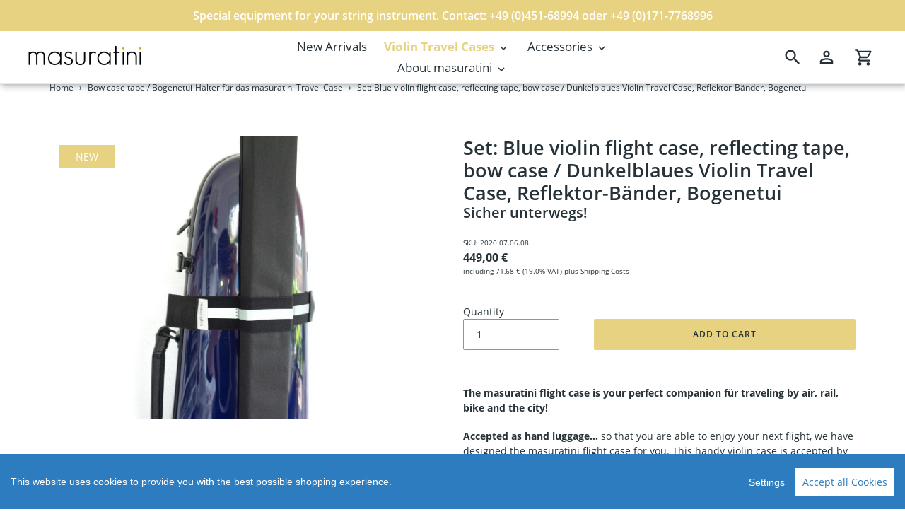

--- FILE ---
content_type: text/html; charset=utf-8
request_url: https://www.masuratini.com/collections/bogenetui-halter-violin-flight-case/products/set-blue-violin-flight-case-reflecting
body_size: 26175
content:
<!doctype html>
<html class="no-js" lang="en">
<head>
  <meta charset="utf-8">
  <meta name="viewport" content="width=device-width,initial-scale=1">
  <meta name="theme-color" content="#e6d280">
  <link rel="canonical" href="https://www.masuratini.com/products/set-blue-violin-flight-case-reflecting">

  <link href="//static-1.versacommerce.de/bold-shape-41_versacommerce_de/designs/astor/assets/hello.css?8273" rel="stylesheet" type="text/css" media="all"/>
  <script src="//static-2.versacommerce.de/bold-shape-41_versacommerce_de/designs/astor/assets/hello.js?8273" type="text/javascript"></script><link rel="shortcut icon" href="//img.versacommerce.io/resize=32x32/canvas=0/++/static-4.versacommerce.de//bold-shape-41_versacommerce_de/designs/astor/assets/favicon_c3oaq6.png" type="image/png">
    
      <title>Ihr individuelles, marineblaues masuratini Travel Case Set mit Reflektor-Bändern</title>
    
  <meta name="description" content="masuratini Travel Case individuell kombiniert: Schwarzes, reflektierendes Bänderset, dunkelblaues Flight Case und Bogenetui"><!-- /snippets/social-meta-tags.liquid -->



    <meta name="description" content="masuratini Travel Case individuell kombiniert: Schwarzes, reflektierendes Bänderset, dunkelblaues Flight Case und Bogenetui"/>
  
  
   <meta name="keywords" content="Dunkelblaues masuratini Violin Flight Case, Bänderset mit Violin Flight Case, Air Craft Cabin luggage, Carry-on violin case,  geigenkasten, violinenkasten, Geigenkoffer für Flug, Violinenkoffer für Handgepäck, Geigenkasten für Kinder, Leichter Geigenkoffe"/>
  



<meta property="og:site_name" content="masuratini">
<meta property="og:url" content="https://www.masuratini.com/products/set-blue-violin-flight-case-reflecting">
<meta property="og:title" content="Set: Blue violin flight case, reflecting tape, bow case / Dunkelblaues Violin Travel Case, Reflektor-Bänder, Bogenetui">
<meta property="og:type" content="product">
<meta property="og:description" content="masuratini Travel Case individuell kombiniert: Schwarzes, reflektierendes Bänderset, dunkelblaues Flight Case und Bogenetui">

  <meta property="og:price:amount" content="449,00">
  <meta property="og:price:currency" content="EUR">

<meta property="og:image" content="http://img.versacommerce.io/resize=1200x1200/canvas=0/++/assets.versacommerce.de/images/b0b3a6c8b1a1e365b0dd7374fd19634ea01d80c3.jpg"><meta property="og:image" content="http://img.versacommerce.io/resize=1200x1200/canvas=0/++/assets.versacommerce.de/images/89c3d099506ea9680d0c1237ea3e84da3e3851dc.jpg"><meta property="og:image" content="http://img.versacommerce.io/resize=1200x1200/canvas=0/++/assets.versacommerce.de/images/acbbd89b5a8939363284bc6215127a6c5f6a389d.jpg">
<meta property="og:image:secure_url" content="https://img.versacommerce.io/resize=1200x1200/canvas=0/++/assets.versacommerce.de/images/b0b3a6c8b1a1e365b0dd7374fd19634ea01d80c3.jpg"><meta property="og:image:secure_url" content="https://img.versacommerce.io/resize=1200x1200/canvas=0/++/assets.versacommerce.de/images/89c3d099506ea9680d0c1237ea3e84da3e3851dc.jpg"><meta property="og:image:secure_url" content="https://img.versacommerce.io/resize=1200x1200/canvas=0/++/assets.versacommerce.de/images/acbbd89b5a8939363284bc6215127a6c5f6a389d.jpg">


<meta name="twitter:card" content="summary_large_image">
<meta name="twitter:title" content="Set: Blue violin flight case, reflecting tape, bow case / Dunkelblaues Violin Travel Case, Reflektor-Bänder, Bogenetui">
<meta name="twitter:description" content="masuratini Travel Case individuell kombiniert: Schwarzes, reflektierendes Bänderset, dunkelblaues Flight Case und Bogenetui">

<script src="https://ajax.googleapis.com/ajax/libs/jquery/1.9.1/jquery.min.js"></script>
  <link href="//static-3.versacommerce.de/bold-shape-41_versacommerce_de/designs/astor/assets/theme.css?8273" rel="stylesheet" type="text/css" media="all"/>

  <script>
    var theme = {
      strings: {
        addToCart: "Add to cart",
        soldOut: "Sold out",
        unavailable: "Unavailable",
        regularPrice: "Regular price",
        sale: "Sale",
        showMore: "Show More",
        showLess: "Show Less",
        addressError: "Error looking up that address",
        addressNoResults: "No results for that address",
        addressQueryLimit: "You have exceeded the Google API usage limit. Consider upgrading to a \u003Ca href=\"https:\/\/developers.google.com\/maps\/premium\/usage-limits\"\u003EPremium Plan\u003C\/a\u003E.",
        authError: "There was a problem authenticating your Google Maps account.",
        newWindow: "Opens in a new window.",
        external: "Opens external website.",
        newWindowExternal: "Opens external website in a new window."
      },
      moneyFormat: "{{amount}} \u20ac"
    }

    document.documentElement.className = document.documentElement.className.replace('no-js', 'js');
  </script>


  <!--[if (lte IE 9) ]><script src="//static-3.versacommerce.de/bold-shape-41_versacommerce_de/designs/astor/assets/match-media.min.js?8273" type="text/javascript"></script><![endif]--><!--[if (gt IE 9)|!(IE)]><!--><script src="//static-3.versacommerce.de/bold-shape-41_versacommerce_de/designs/astor/assets/lazysizes.js?8273" async="async"></script><!--<![endif]-->
  <!--[if lte IE 9]><script src="//static-3.versacommerce.de/bold-shape-41_versacommerce_de/designs/astor/assets/lazysizes.min.js?8273"></script><![endif]-->

  <!--[if (gt IE 9)|!(IE)]><!--><script src="//static-1.versacommerce.de/bold-shape-41_versacommerce_de/designs/astor/assets/vendor.js?8273" defer="defer"></script><!--<![endif]-->
  <!--[if lte IE 9]><script src="//static-1.versacommerce.de/bold-shape-41_versacommerce_de/designs/astor/assets/vendor.js?8273"></script><![endif]-->

  <!--[if (gt IE 9)|!(IE)]><!--><script src="//static-4.versacommerce.de/bold-shape-41_versacommerce_de/designs/astor/assets/theme.js?8273" defer="defer"></script><!--<![endif]-->
  <!--[if lte IE 9]><script src="//static-4.versacommerce.de/bold-shape-41_versacommerce_de/designs/astor/assets/theme.js?8273"></script><![endif]-->

  <script type="text/javascript">
  var Shopify = Shopify || {};
  Shopify.shop = "www.masuratini.com";
  Shopify.locale = "en";
  Shopify.routes = Shopify.routes || {};
  Shopify.routes.root = "/";
  Shopify.designMode = window.self !== window.top;
  Shopify.currency = { active: "EUR", rate: '1.0' };
  Shopify.loadFeatures = function(features) {
    if (Array.isArray(features)) {
      features.forEach(function(feature) {
        console.log('Loading feature:', feature.name, 'version:', feature.version);
        if (typeof feature.onLoad === 'function') {
          feature.onLoad();
        }
      });
    }
  };
</script>
<script type="module">!function(o){(o.Shopify=o.Shopify||{}).modules=!0}(window);</script>
<link rel="stylesheet" href="//www.masuratini.com/assets/shopify-compatibility.css">
<script type="application/json" id="all-sections-schemas">
  [{"name":{"de":"Produktseiten","en":"Produktseiten"},"settings":[{"type":"select","id":"image_size","label":{"de":"Foto-Gr\u00f6\u00dfe","en":"Foto-Gr\u00f6\u00dfe"},"options":[{"value":"small","label":{"de":"Klein","en":"Klein"}},{"value":"medium","label":{"de":"Mittel","en":"Mittel"}},{"value":"large","label":{"de":"Gro\u00df","en":"Gro\u00df"}},{"value":"full","label":{"de":"Volle Breite","en":"Volle Breite"}}],"default":"medium"},{"type":"checkbox","id":"show_quantity_selector","label":{"de":"Quantit\u00e4ts-Auswahl anzeigen","en":"Quantit\u00e4ts-Auswahl anzeigen"},"default":false},{"type":"checkbox","id":"show_variant_labels","label":{"de":"Varianten-Etiketten anzeigen","en":"Varianten-Etiketten anzeigen"},"default":true},{"type":"checkbox","id":"show_sku","label":{"de":"Artikelnummer anzeigen","en":"Artikelnummer anzeigen"},"default":false},{"type":"checkbox","id":"show_vendor","label":{"de":"Lieferanten anzeigen","en":"Lieferanten anzeigen"},"default":false},{"type":"checkbox","id":"enable_zoom","label":{"de":"Foto-Zoom zulassen","en":"Foto-Zoom zulassen"},"default":true},{"type":"checkbox","id":"show_share_buttons","label":{"de":"Buttons f\u00fcr Social Media anzeigen","en":"Buttons f\u00fcr Social Media anzeigen"},"default":true}]}]
</script>
<link rel="stylesheet" href="//static-3.versacommerce.de/bold-shape-41_versacommerce_de/designs/astor/compiled_assets/styles.css">
<script type="text/javascript" id="__st">
  var __st={"pageurl":"www.masuratini.com/collections/bogenetui-halter-violin-flight-case/products/set-blue-violin-flight-case-reflecting"};
</script>

  <script src="//static-4.versacommerce.de/bold-shape-41_versacommerce_de/designs/astor/assets/jquery.touchSwipe.min.js?8273" type="text/javascript"></script>

  <!-- START custom-css -->
  <style type="text/css" media="screen">
    .price-item {
  font-weight: bold;
  font-size: 12pt;
}
  </style>
  <!-- END custom-css -->

  <!-- START custom-html -->
  <meta name="google-site-verification" content="PcNBIhA1t9mc1od5NJcG7KXjyV0z_-FXTKUq8AgTPjQ" />

  <script>
    var gaProperty = 'UA-144538674-1';
    var disableStr = 'ga-disable-' + gaProperty;
    if (document.cookie.indexOf(disableStr + '=true') > -1) { window[disableStr] = true;}
    function gaOptout() {
      document.cookie = disableStr + '=true; expires=Thu, 31 Dec 2099 23:59:59 UTC; path=/';
      window[disableStr] = true; }
  </script>

  <!-- END custom-html -->

<script src="/javascripts/cookieconsent.js"> </script>

<script>
  window.CookieConsent.init({
    // More link URL on bar
    modalMainTextMoreLink: "",
    // How lond to wait until bar comes up
    barTimeout: 1000,
    // Look and feel
    theme: {
      barColor: '#2C7CBF',
      barTextColor: '#FFF',
      barMainButtonColor: '#FFF',
      barMainButtonTextColor: '#2C7CBF',
      modalMainButtonColor: '#4285F4',
      modalMainButtonTextColor: '#FFF',
    },
    language: {
      // Current language
      current: 'en',
      locale: {
        en: {
          barMainText: 'This website uses cookies to provide you with the best possible shopping experience.',
          barLinkSetting: 'Settings',
          barBtnAcceptAll: 'Accept all Cookies',
          modalMainTitle: 'Cookie Settings',
          modalMainText: 'On this website, we use cookies and similar functions to process end device information and personal data. The processing serves the integration of content, external services and elements of third parties, statistical analysis/measurement, personalized advertising and the integration of social media. Depending on the function, data is thereby passed on to third parties and processed by them. This consent is voluntary.',
          modalBtnSave: 'Save',
          modalBtnAcceptAll: 'Accept all Cookies',
          modalAffectedSolutions: 'Affected applications:',
          learnMore: 'More...',
          on: 'On',
          off: 'Off',
        }
      }
    },
    // List all the categories you want to display
    categories: {
      // Unique name
      // This probably will be the default category
      necessary: {
        // The cookies here are necessary and category cant be turned off.
        // Wanted config value  will be ignored.
        needed: true,
        // The cookies in this category will be let trough.
        // This probably should be false if not necessary category
        wanted: true,
        // If the checkbox is on or off at first run.
        checked: true,
        // Language settings for categories
        language: {
          locale: {
            en: {
              name: 'Necessary cookies',
              description: 'The cookies in this category are technically necessary for the operation of this website.',
            }
          }
        }
      },
      analytics: {
        // The cookies here are necessary and category cant be turned off.
        // Wanted config value  will be ignored.
        needed: false,
        // The cookies in this category will be let trough.
        // This probably should be false if not necessary category
        wanted: false,
        // If the checkbox is on or off at first run.
        checked: false,
        // Language settings for categories
        language: {
          locale: {
            en: {
              name: 'Analytics',
              description: 'These cookies are used to analyze user behavior so that we can make our website even better.',
            }
          }
        }
      },
      ads: {
        // The cookies here are necessary and category cant be turned off.
        // Wanted config value  will be ignored.
        needed: false,
        // The cookies in this category will be let trough.
        // This probably should be false if not necessary category
        wanted: false,
        // If the checkbox is on or off at first run.
        checked: false,
        // Language settings for categories
        language: {
          locale: {
            en: {
              name: 'Ads / Marketing',
              description: 'These cookies enable personalized advertising or marketing.',
            }
          }
        }
      }
    },
    // List actual services here
    services: {
      stripe: {
        category: 'necessary',
        type: 'dynamic-script',
        search: 'stripe',
        cookies: [
          {
            name: '__stripe_sid',
            domain: `.${window.location.hostname}`
          },
          {
            name: '__stripe_mid',
            domain: `.${window.location.hostname}`
          }
        ],
        language: {
          locale: {
            en: {
              name: 'Stripe'
            }
          }
        }
      },
      // Unique name
      
        google_analytics: {
          // Existing category Unique name
          // This example shows how to block Google Analytics
          category: 'analytics',
          // Type of blocking to apply here.
          // This depends on the type of script we are trying to block
          // Can be: dynamic-script, script-tag, wrapped, localcookie
          type: 'script-tag',
          // Only needed if "type: dynamic-script"
          // The filter will look for this keyword in inserted scipt tags
          // and block if match found
          search: 'analytics',
          // List of known cookie names or Regular expressions matching
          // cookie names placed by this service.
          // These willbe removed from current domain and .domain.
          cookies: [
            {
              // Known cookie name.
              name: '_gid',
              // Expected cookie domain.
              domain: `.${window.location.hostname}`
            },
            {
              name: '_gid',
              domain: `${window.location.hostname}`.replace("www", "")
            },
						{
              name: '_gid',
              domain: `.${window.location.hostname}`.replace("www", "")
            },
            {
              name: /^_gid\w*/,
              domain: `${window.location.hostname}`.replace("www", "")
            },
            {
              name: /^_gid\w*/,
              domain: `.${window.location.hostname}`.replace("www", "")
            },
            {
              name: /^_ga/,
              domain: `${window.location.hostname}`.replace("www", "")
            },
            {
              name: /^_ga/,
              domain: `.${window.location.hostname}`.replace("www", "")
            },
            {
              name: /^_ga/,
              domain: `.${window.location.hostname}`
            },
            {
              name: /^_ga/,
              domain: `${window.location.hostname}`
            },
						{
              name: '_gid',
              domain: '.versacommerce.de'
            },
            {
              name: /^_ga/,
              domain: '.versacommerce.de'
            },
            {
              name: /^_ga/
            },
            {
              name: /^_ga\w*/,
              domain: `${window.location.hostname}`.replace("www", "")
            },
            {
              name: /^_ga\w*/,
              domain: `.${window.location.hostname}`.replace("www", "")
            }
          ],
          language: {
            locale: {
              en: {
                name: 'Google Analytics'
              }
            }
          }
        },
      

      

      

      

      

      
      

    }
  });

  </script>



<script>
document.addEventListener("DOMContentLoaded", function() {
  const privacyPolicyElement = document.createElement("a");
  const newContent = document.createTextNode("");
  privacyPolicyElement.appendChild(newContent);
  privacyPolicyElement.title = "privacy policy";
  privacyPolicyElement.href= "https://www.masuratini.com/";
  const textElement = document.querySelector("#cconsent-bar .ccb__wrapper .ccb__left");
  textElement.appendChild(privacyPolicyElement);
});
</script>

<style>
#cconsent-bar > div.ccb__wrapper > div.ccb__right > div.ccb__button {
  display: flex;
  align-items: baseline;
}
  
#cconsent-bar button {
  margin: 0; /* add this */
}
</style>
<script>
  document.addEventListener("DOMContentLoaded", function() {
    try {
      if (window !== window.parent) {
        var hasContentForIndex = "product" == "index";
        var hasContentForPage = "product" == "page";
        var hasContentForProduct = "product" == "product";

        var hasContentForNotFoundTemplate = "product" == "404";
        var hasContentForArticle = "product" == "article";
        var hasContentForBlog = "product" == "blog";
        var hasContentForCart = "product" == "cart";
        var hasContentForCollection = "product" == "collection";
        var hasContentForAccount = "product" == "account";
        var hasContentForActivateAccount = "product" == "activate-account";
        var hasContentForAddresses = "product" == "addresses";
        var hasContentForLogin = "product" == "login";
        var hasContentForOrder = "product" == "order";
        var hasContentForRegister = "product" == "register";
        var hasContentForResetPassword = "product" == "reset-password";
        var hasContentForOrder = "product" == "order";
        var hasContentForListCollections = "product" == "list-collections";
        var hasContentForSearch = "product" == "search";
        
        var templateSuffix = ""
        var templateName = "product";

        var sectionIds = [];
        var sections = document.getElementsByClassName("shopify-section");

        for (i = 0; i < sections.length; i++) {
            var section = sections[i];
            var sectionId = section.getAttribute("data-section-file-name");
          
            var hasSubstringClass = false;
            var classNames = section.className.split(' ');
   
            for (var t = 0; t < classNames.length; t++) {
              if (classNames[t].includes('shopify-section-group')) {
                hasSubstringClass = true;
                break;
              }
            }

            if (!sectionId) {
              sectionId = section.getAttribute("data-section-id");
            }

            if (sectionId && (hasSubstringClass == false)) {
                sectionIds.push(sectionId);
            }
        }

        var uniqueSectionIds = sectionIds.filter(function(sectionId, index, self) {
            return index == self.indexOf(sectionId);
        });
				console.log(uniqueSectionIds);

        window.VERSACOMMERCE_SECTIONS = {staticSections: uniqueSectionIds, hasContentForIndex: hasContentForIndex, hasContentForPage: hasContentForPage, hasContentForProduct: hasContentForProduct,
          hasContentForNotFoundTemplate: hasContentForNotFoundTemplate, hasContentForArticle: hasContentForArticle, hasContentForBlog: hasContentForBlog, hasContentForCart: hasContentForCart,
          hasContentForCollection: hasContentForCollection, hasContentForAccount: hasContentForAccount, hasContentForActivateAccount: hasContentForActivateAccount, hasContentForAddresses: hasContentForAddresses,
          hasContentForLogin: hasContentForLogin, hasContentForOrder: hasContentForOrder, hasContentForRegister: hasContentForRegister, hasContentForResetPassword: hasContentForResetPassword,
          hasContentForOrder: hasContentForOrder, hasContentForListCollections: hasContentForListCollections, hasContentForSearch: hasContentForSearch, 
          templateSuffix: templateSuffix, templateName: templateName
        };
        window.VERSACOMMERCE_SECTION_URLS = {
            "Home": "bold-shape-41.versacommerce.de",
            "Produkt": "bold-shape-41.versacommerce.de/products/nylon-bogenetui-schwarz-sportlich-leichter-schutz",
            "Produktgruppe": "bold-shape-41.versacommerce.de/collections/schwarzes-violin-travel-case",
            "Warenkorb": "bold-shape-41.versacommerce.de/cart"
        };

        if (window.console) {
            console.debug("uniqueSectionIds: " + uniqueSectionIds);
            console.debug("hasContentForIndex: " + hasContentForIndex);
            console.debug("hasContentForPage: " + hasContentForPage);
        }
          window.parent.postMessage({cmd: "filter-sections", args: window.VERSACOMMERCE_SECTIONS}, "*");
          window.parent.postMessage({cmd: "create-urls", args: window.VERSACOMMERCE_SECTION_URLS}, "*");
      }

    }
    catch(error) {}
  });
</script></head>

<body class="template-product">

  

  

  <a class="in-page-link visually-hidden skip-link" href="#MainContent">Skip to content</a>

  <div id="SearchDrawer" class="m-search drawer drawer--top" role="dialog" aria-modal="true" aria-label="Search">
    <div class="m-search__table">
      <div class="m-search__table-cell m-search__form-wrapper">
        <form class="search m-search__form" action="/search" method="get" role="search">
          <input class="search__input m-search__input" type="search" name="q" value="" placeholder="Search" aria-label="Search">
          <button class="m-search__submit search__submit btn--link" type="submit">
            <svg aria-hidden="true" focusable="false" role="presentation" class="m-icon m-icon--search" viewBox="0 0 24 24"><path d="m9.5 3c3.59 0 6.5 2.91 6.5 6.5 0 1.61-.59 3.09-1.56 4.23l.27.27h.79l5 5-1.5 1.5-5-5v-.79l-.27-.27c-1.14.97-2.62 1.56-4.23 1.56-3.59 0-6.5-2.91-6.5-6.5s2.91-6.5 6.5-6.5m0 2c-2.5 0-4.5 2-4.5 4.5s2 4.5 4.5 4.5 4.5-2 4.5-4.5-2-4.5-4.5-4.5z"/></svg>

            <span class="m-icon__fallback-text">Submit</span>
          </button>
        </form>
      </div>
      <div class="m-search__table-cell text-right">
        <button type="button" class="btn--link m-search__close js-drawer-close">
					<svg aria-hidden="true" focusable="false" role="presentation" class="m-icon m-icon--close" viewBox="0 0 24 24"><path d="M19,6.41L17.59,5L12,10.59L6.41,5L5,6.41L10.59,12L5,17.59L6.41,19L12,13.41L17.59,19L19,17.59L13.41,12L19,6.41Z" /></svg>

          <span class="m-icon__fallback-text">Close search</span>
        </button>
      </div>
    </div>
	</div>

  <div id='shopify-section-header' class='shopify-section ' data-section-id='header' data-section-file-name='header' data-theme-editor-section='{&quot;id&quot;:&quot;header&quot;,&quot;type&quot;:&quot;TODO&quot;,&quot;hidden&quot;:false}'>
  <style>
    
      .m-header__logo-image {
        max-width: 180px;
      }
    
  </style>


<div class="m-header__wrapper m-header__wrapper--fixed" data-section-id="header" data-section-type="header-section">
	
	
		<style>
			.m-header-announcement {
				background-color: #e6d280;
				color: #ffffff;
			}

			.m-header-announcement--link:hover {
				

				color: #ffffff;
				
					
					background-color: #dec356;
				
			}
		</style>

		
			<div class="m-header-announcement">
				Special equipment for your string instrument. Contact: +49 (0)451-68994 oder +49 (0)171-7768996
			</div>
		
	



	<header class="m-header" role="banner">
		<div class="page-width-header">
			<div class="grid grid--no-gutters grid--table m-header__mobile-nav"><div class="grid__item medium-up--one-quarter logo-align--left">
					
					
						<div class="h2 m-header__logo">
					
						<a href="/" class="m-header__logo-image">
								
								<img class="lazyload js"
									src="//img.versacommerce.io/resize=300x300/canvas=0/++/static-2.versacommerce.de//bold-shape-41_versacommerce_de/designs/astor/assets/logo_07pfmm.png"
									data-src="//img.versacommerce.io/resize={width}x/canvas=0/++/static-2.versacommerce.de//bold-shape-41_versacommerce_de/designs/astor/assets/logo_07pfmm.png"
									data-widths="[180, 360, 540, 720, 900, 1080, 1296, 1512, 1728, 2048]"
									data-aspectratio="4.425531914893617"
									data-sizes="auto"
									alt="masuratini"
									style="max-width: 180px">
								<noscript>
									
									<img src="//img.versacommerce.io/resize=180x/canvas=0/++/static-2.versacommerce.de//bold-shape-41_versacommerce_de/designs/astor/assets/logo_07pfmm.png"
										srcset="//img.versacommerce.io/resize=180x/canvas=0/++/static-2.versacommerce.de//bold-shape-41_versacommerce_de/designs/astor/assets/logo_07pfmm.png 1x, //img.versacommerce.io/resize=180x/canvas=0/scale=2/++/static-2.versacommerce.de//bold-shape-41_versacommerce_de/designs/astor/assets/logo_07pfmm.png 2x"
										alt="masuratini"
										style="max-width: 180px;">
								</noscript>
							</a>
						
					
						</div>
					
				</div>

        <nav class="grid__item medium-up--one-half small--hide" id="AccessibleNav" role="navigation">
          <ul class="site-nav list--inline " id="SiteNav">
  

    
      <li>
        <a href="/collections/neu-im-sortiment" class="site-nav__link site-nav__link--main">
          <span class="site-nav__label">New Arrivals</span>
        </a>
      </li>
    
  

    
      <li class="site-nav--has-dropdown">
        <button class="site-nav__link site-nav__link--main site-nav__link--button site-nav__link--active" type="button" aria-haspopup="true" aria-expanded="false" aria-controls="SiteNavLabel-violin-travel-cases">
          <span class="site-nav__label">Violin Travel Cases</span><svg aria-hidden="true" focusable="false" role="presentation" class="m-icon m-icon--chevron-down" viewBox="0 0 24 24"><path d="M7.41,8.58L12,13.17L16.59,8.58L18,10L12,16L6,10L7.41,8.58Z" /></svg>

        </button>

        <div class="site-nav__dropdown" id="SiteNavLabel-violin-travel-cases">
          
            <ul>
              
                <li>
                  <a href="/pages/masuratini-flight-cases" class="site-nav__link site-nav__child-link">
                    <span class="site-nav__label">Overview - Violin Travel Cases</span>
                  </a>
                  
                </li>
              
                <li>
                  <a href="/collections/weisses-violin-flight-case" class="site-nav__link site-nav__child-link">
                    <span class="site-nav__label">Violin Travel Set - White / Weiß</span>
                  </a>
                  
                </li>
              
                <li>
                  <a href="/collections/schwarzes-violin-travel-case" class="site-nav__link site-nav__child-link">
                    <span class="site-nav__label">Violin Travel Set - Black / Schwarz</span>
                  </a>
                  
                </li>
              
                <li>
                  <a href="/collections/dunkelblaues-violin-flight-case" class="site-nav__link site-nav__child-link">
                    <span class="site-nav__label">Violin Travel Set - Blue / Blau</span>
                  </a>
                  
                </li>
              
                <li>
                  <a href="/collections/red-violin-travel-case-rotes-violin-travel-case" class="site-nav__link site-nav__child-link">
                    <span class="site-nav__label"> Violin Travel Set - Red / Rot</span>
                  </a>
                  
                </li>
              
                <li>
                  <a href="/collections/bogenetui-halter-violin-flight-case" class="site-nav__link site-nav__child-link site-nav__link--last">
                    <span class="site-nav__label">Single belt sets for bow case</span>
                  </a>
                  
                </li>
              
            </ul>
          
        </div>
      </li>
    
  

    
      <li class="site-nav--has-dropdown">
        <button class="site-nav__link site-nav__link--main site-nav__link--button" type="button" aria-haspopup="true" aria-expanded="false" aria-controls="SiteNavLabel-accessories">
          <span class="site-nav__label">Accessories</span><svg aria-hidden="true" focusable="false" role="presentation" class="m-icon m-icon--chevron-down" viewBox="0 0 24 24"><path d="M7.41,8.58L12,13.17L16.59,8.58L18,10L12,16L6,10L7.41,8.58Z" /></svg>

        </button>

        <div class="site-nav__dropdown" id="SiteNavLabel-accessories">
          
            <ul>
              
                <li>
                  <a href="/collections/sportliche-elegante-bogenetuis" class="site-nav__link site-nav__child-link">
                    <span class="site-nav__label">Bow cases / Bogenetuis</span>
                  </a>
                  
                </li>
              
                <li>
                  <a href="/collections/elegante-decken-fuer-violine" class="site-nav__link site-nav__child-link">
                    <span class="site-nav__label">Violin blankets / Decken</span>
                  </a>
                  
                </li>
              
                <li>
                  <a href="/collections/elegante-beutel-fuer-violine" class="site-nav__link site-nav__child-link">
                    <span class="site-nav__label">Violin pouches / Säckchen</span>
                  </a>
                  
                </li>
              
                <li>
                  <a href="/collections/notentaschen-fuer-violin-cases" class="site-nav__link site-nav__child-link">
                    <span class="site-nav__label">Music bags / Notentaschen</span>
                  </a>
                  
                </li>
              
                <li>
                  <a href="/collections/zubehoertaschen-fuer-ihr-streichinstrument" class="site-nav__link site-nav__child-link">
                    <span class="site-nav__label">Equipment bags / Zubehörtaschen</span>
                  </a>
                  
                </li>
              
                <li>
                  <a href="/collections/raincoat-regenueberzug" class="site-nav__link site-nav__child-link site-nav__link--last">
                    <span class="site-nav__label">Raincoat / Regenüberzug</span>
                  </a>
                  
                </li>
              
            </ul>
          
        </div>
      </li>
    
  

    
      <li class="site-nav--has-dropdown">
        <button class="site-nav__link site-nav__link--main site-nav__link--button" type="button" aria-haspopup="true" aria-expanded="false" aria-controls="SiteNavLabel-about-masuratini">
          <span class="site-nav__label">About masuratini</span><svg aria-hidden="true" focusable="false" role="presentation" class="m-icon m-icon--chevron-down" viewBox="0 0 24 24"><path d="M7.41,8.58L12,13.17L16.59,8.58L18,10L12,16L6,10L7.41,8.58Z" /></svg>

        </button>

        <div class="site-nav__dropdown" id="SiteNavLabel-about-masuratini">
          
            <ul>
              
                <li>
                  <a href="/pages/about-masuratini" class="site-nav__link site-nav__child-link">
                    <span class="site-nav__label">Our ambition</span>
                  </a>
                  
                </li>
              
                <li>
                  <a href="/blogs/news-for-you-neuigkeiten-aus-der-werkstatt" class="site-nav__link site-nav__child-link">
                    <span class="site-nav__label">News / Neuigkeiten</span>
                  </a>
                  
                </li>
              
                <li>
                  <a href="/pages/customer-feedback-kundenstimmen" class="site-nav__link site-nav__child-link site-nav__link--last">
                    <span class="site-nav__label">Customer feedback / Kundenstimmen</span>
                  </a>
                  
                </li>
              
            </ul>
          
        </div>
      </li>
    
  
</ul>

        </nav>

				<div class="grid__item medium-up--one-quarter text-right m-header__icons m-header__icons--plus">
					<div class="m-header__icons-wrapper">
						

						<button type="button" class="btn--link m-header__icon m-header__search-toggle js-drawer-open-top">
							<svg aria-hidden="true" focusable="false" role="presentation" class="m-icon m-icon--search" viewBox="0 0 24 24"><path d="m9.5 3c3.59 0 6.5 2.91 6.5 6.5 0 1.61-.59 3.09-1.56 4.23l.27.27h.79l5 5-1.5 1.5-5-5v-.79l-.27-.27c-1.14.97-2.62 1.56-4.23 1.56-3.59 0-6.5-2.91-6.5-6.5s2.91-6.5 6.5-6.5m0 2c-2.5 0-4.5 2-4.5 4.5s2 4.5 4.5 4.5 4.5-2 4.5-4.5-2-4.5-4.5-4.5z"/></svg>

							<span class="m-icon__fallback-text">Search</span>
						</button>

						
							
								<a href="/account/login" class="m-header__icon m-header__account">
									<svg aria-hidden="true" focusable="false" role="presentation" class="m-icon m-icon--login" viewBox="0 0 24 24"><path d="M12,4C14.21,4 16,5.79 16,8C16,10.21 14.21,12 12,12C9.79,12 8,10.21 8,8C8,5.79 9.79,4 12,4M12,6C10.9,6 10,6.9 10,8C10,9.1 10.9,10 12,10C13.1,10 14,9.1 14,8C14,6.9 13.1,6 12,6M12,13C14.67,13 20,14.33 20,17V20H4V17C4,14.33 9.33,13 12,13M12,14.9C9.03,14.9 5.9,16.36 5.9,17V18.1H18.1V17C18.1,16.36 14.97,14.9 12,14.9Z" /></svg>

									<span class="m-icon__fallback-text">Log in</span>
								</a>
							
						

						<a href="/cart" class="m-header__icon m-header__cart">
							<svg aria-hidden="true" focusable="false" role="presentation" class="m-icon m-icon--cart" viewBox="0 0 24 24"><path d="M17,18C18.1,18 19,18.9 19,20C19,21.1 18.1,22 17,22C15.89,22 15,21.1 15,20C15,18.89 15.89,18 17,18M1,2H4.27L5.21,4H20C20.55,4 21,4.45 21,5C21,5.17 20.95,5.34 20.88,5.5L17.3,11.97C16.96,12.58 16.3,13 15.55,13H8.1L7.2,14.63L7.17,14.75C7.17,14.89 7.28,15 7.42,15H19V17H7C5.89,17 5,16.1 5,15C5,14.65 5.09,14.32 5.24,14.04L6.6,11.59L3,4H1V2M7,18C8.1,18 9,18.9 9,20C9,21.1 8.1,22 7,22C5.89,22 5,21.1 5,20C5,18.89 5.89,18 7,18M16,11L18.78,6H6.14L8.5,11H16Z" /></svg>

							<span class="m-icon__fallback-text">Cart</span>
							
						</a>

						

						
							<button type="button" class="btn--link m-header__icon m-header__menu js-mobile-nav-toggle mobile-nav--open" aria-controls="navigation"  aria-expanded="false" aria-label="Menu">
								<svg aria-hidden="true" focusable="false" role="presentation" class="m-icon m-icon--menu" viewBox="0 0 24 24"><path d="M3,6H21V8H3V6M3,11H21V13H3V11M3,16H21V18H3V16Z" /></svg>

								<svg aria-hidden="true" focusable="false" role="presentation" class="m-icon m-icon--close" viewBox="0 0 24 24"><path d="M19,6.41L17.59,5L12,10.59L6.41,5L5,6.41L10.59,12L5,17.59L6.41,19L12,13.41L17.59,19L19,17.59L13.41,12L19,6.41Z" /></svg>

							</button>
						
					</div>

				</div>
			</div>

			<nav class="mobile-nav-wrapper medium-up--hide" role="navigation">
				<ul id="MobileNav" class="mobile-nav">
					<li class="mobile-nav__item border-bottom">
							
								<a href="/collections/neu-im-sortiment" class="mobile-nav__link">
									<span class="mobile-nav__label">New Arrivals</span>
								</a>
							
						</li>
					<li class="mobile-nav__item border-bottom">
							
								
								<button type="button" class="btn--link js-toggle-submenu mobile-nav__link mobile-nav__link--active" data-target="violin-travel-cases-2" data-level="1" aria-expanded="false">
									<span class="mobile-nav__label">Violin Travel Cases</span>
									<div class="mobile-nav__icon">
										<svg aria-hidden="true" focusable="false" role="presentation" class="m-icon m-icon--chevron-right" viewBox="0 0 24 24"><path d="M8.59,16.58L13.17,12L8.59,7.41L10,6L16,12L10,18L8.59,16.58Z" /></svg>

									</div>
								</button>
								<ul class="mobile-nav__dropdown" data-parent="violin-travel-cases-2" data-level="2">
									<li class="visually-hidden" tabindex="-1" data-menu-title="2">Violin Travel Cases Menu</li>
									<li class="mobile-nav__item border-bottom">
										<div class="mobile-nav__table">
											<div class="mobile-nav__table-cell mobile-nav__return">
												<button class="btn--link js-toggle-submenu mobile-nav__return-btn" type="button" aria-expanded="true" aria-label="Violin Travel Cases">
													<svg aria-hidden="true" focusable="false" role="presentation" class="m-icon m-icon--chevron-left" viewBox="0 0 24 24"><path d="M15.41,16.58L10.83,12L15.41,7.41L14,6L8,12L14,18L15.41,16.58Z" /></svg>

												</button>
											</div>
											<span class="mobile-nav__sublist-link mobile-nav__sublist-header mobile-nav__sublist-header--main-nav-parent">
												<span class="mobile-nav__label">Violin Travel Cases</span>
											</span>
										</div>
									</li>

									
										<li class="mobile-nav__item border-bottom">
											
												<a href="/pages/masuratini-flight-cases" class="mobile-nav__sublist-link">
													<span class="mobile-nav__label">Overview - Violin Travel Cases</span>
												</a>
											
										</li>
									
										<li class="mobile-nav__item border-bottom">
											
												<a href="/collections/weisses-violin-flight-case" class="mobile-nav__sublist-link">
													<span class="mobile-nav__label">Violin Travel Set - White / Weiß</span>
												</a>
											
										</li>
									
										<li class="mobile-nav__item border-bottom">
											
												<a href="/collections/schwarzes-violin-travel-case" class="mobile-nav__sublist-link">
													<span class="mobile-nav__label">Violin Travel Set - Black / Schwarz</span>
												</a>
											
										</li>
									
										<li class="mobile-nav__item border-bottom">
											
												<a href="/collections/dunkelblaues-violin-flight-case" class="mobile-nav__sublist-link">
													<span class="mobile-nav__label">Violin Travel Set - Blue / Blau</span>
												</a>
											
										</li>
									
										<li class="mobile-nav__item border-bottom">
											
												<a href="/collections/red-violin-travel-case-rotes-violin-travel-case" class="mobile-nav__sublist-link">
													<span class="mobile-nav__label"> Violin Travel Set - Red / Rot</span>
												</a>
											
										</li>
									
										<li class="mobile-nav__item">
											
												<a href="/collections/bogenetui-halter-violin-flight-case" class="mobile-nav__sublist-link">
													<span class="mobile-nav__label">Single belt sets for bow case</span>
												</a>
											
										</li>
									
								</ul>
							
						</li>
					<li class="mobile-nav__item border-bottom">
							
								
								<button type="button" class="btn--link js-toggle-submenu mobile-nav__link" data-target="accessories-3" data-level="1" aria-expanded="false">
									<span class="mobile-nav__label">Accessories</span>
									<div class="mobile-nav__icon">
										<svg aria-hidden="true" focusable="false" role="presentation" class="m-icon m-icon--chevron-right" viewBox="0 0 24 24"><path d="M8.59,16.58L13.17,12L8.59,7.41L10,6L16,12L10,18L8.59,16.58Z" /></svg>

									</div>
								</button>
								<ul class="mobile-nav__dropdown" data-parent="accessories-3" data-level="2">
									<li class="visually-hidden" tabindex="-1" data-menu-title="2">Accessories Menu</li>
									<li class="mobile-nav__item border-bottom">
										<div class="mobile-nav__table">
											<div class="mobile-nav__table-cell mobile-nav__return">
												<button class="btn--link js-toggle-submenu mobile-nav__return-btn" type="button" aria-expanded="true" aria-label="Accessories">
													<svg aria-hidden="true" focusable="false" role="presentation" class="m-icon m-icon--chevron-left" viewBox="0 0 24 24"><path d="M15.41,16.58L10.83,12L15.41,7.41L14,6L8,12L14,18L15.41,16.58Z" /></svg>

												</button>
											</div>
											<span class="mobile-nav__sublist-link mobile-nav__sublist-header mobile-nav__sublist-header--main-nav-parent">
												<span class="mobile-nav__label">Accessories</span>
											</span>
										</div>
									</li>

									
										<li class="mobile-nav__item border-bottom">
											
												<a href="/collections/sportliche-elegante-bogenetuis" class="mobile-nav__sublist-link">
													<span class="mobile-nav__label">Bow cases / Bogenetuis</span>
												</a>
											
										</li>
									
										<li class="mobile-nav__item border-bottom">
											
												<a href="/collections/elegante-decken-fuer-violine" class="mobile-nav__sublist-link">
													<span class="mobile-nav__label">Violin blankets / Decken</span>
												</a>
											
										</li>
									
										<li class="mobile-nav__item border-bottom">
											
												<a href="/collections/elegante-beutel-fuer-violine" class="mobile-nav__sublist-link">
													<span class="mobile-nav__label">Violin pouches / Säckchen</span>
												</a>
											
										</li>
									
										<li class="mobile-nav__item border-bottom">
											
												<a href="/collections/notentaschen-fuer-violin-cases" class="mobile-nav__sublist-link">
													<span class="mobile-nav__label">Music bags / Notentaschen</span>
												</a>
											
										</li>
									
										<li class="mobile-nav__item border-bottom">
											
												<a href="/collections/zubehoertaschen-fuer-ihr-streichinstrument" class="mobile-nav__sublist-link">
													<span class="mobile-nav__label">Equipment bags / Zubehörtaschen</span>
												</a>
											
										</li>
									
										<li class="mobile-nav__item">
											
												<a href="/collections/raincoat-regenueberzug" class="mobile-nav__sublist-link">
													<span class="mobile-nav__label">Raincoat / Regenüberzug</span>
												</a>
											
										</li>
									
								</ul>
							
						</li>
					<li class="mobile-nav__item">
							
								
								<button type="button" class="btn--link js-toggle-submenu mobile-nav__link" data-target="about-masuratini-4" data-level="1" aria-expanded="false">
									<span class="mobile-nav__label">About masuratini</span>
									<div class="mobile-nav__icon">
										<svg aria-hidden="true" focusable="false" role="presentation" class="m-icon m-icon--chevron-right" viewBox="0 0 24 24"><path d="M8.59,16.58L13.17,12L8.59,7.41L10,6L16,12L10,18L8.59,16.58Z" /></svg>

									</div>
								</button>
								<ul class="mobile-nav__dropdown" data-parent="about-masuratini-4" data-level="2">
									<li class="visually-hidden" tabindex="-1" data-menu-title="2">About masuratini Menu</li>
									<li class="mobile-nav__item border-bottom">
										<div class="mobile-nav__table">
											<div class="mobile-nav__table-cell mobile-nav__return">
												<button class="btn--link js-toggle-submenu mobile-nav__return-btn" type="button" aria-expanded="true" aria-label="About masuratini">
													<svg aria-hidden="true" focusable="false" role="presentation" class="m-icon m-icon--chevron-left" viewBox="0 0 24 24"><path d="M15.41,16.58L10.83,12L15.41,7.41L14,6L8,12L14,18L15.41,16.58Z" /></svg>

												</button>
											</div>
											<span class="mobile-nav__sublist-link mobile-nav__sublist-header mobile-nav__sublist-header--main-nav-parent">
												<span class="mobile-nav__label">About masuratini</span>
											</span>
										</div>
									</li>

									
										<li class="mobile-nav__item border-bottom">
											
												<a href="/pages/about-masuratini" class="mobile-nav__sublist-link">
													<span class="mobile-nav__label">Our ambition</span>
												</a>
											
										</li>
									
										<li class="mobile-nav__item border-bottom">
											
												<a href="/blogs/news-for-you-neuigkeiten-aus-der-werkstatt" class="mobile-nav__sublist-link">
													<span class="mobile-nav__label">News / Neuigkeiten</span>
												</a>
											
										</li>
									
										<li class="mobile-nav__item">
											
												<a href="/pages/customer-feedback-kundenstimmen" class="mobile-nav__sublist-link">
													<span class="mobile-nav__label">Customer feedback / Kundenstimmen</span>
												</a>
											
										</li>
									
								</ul>
							
						</li>
					
					
				</ul>
			</nav>
		</div>
  </header>
</div>

<script type="application/ld+json">
{
  "@context": "http://schema.org",
  "@type": "Organization",
  "name": "masuratini",
  
    
    "logo": "https://img.versacommerce.io/resize=832x/canvas=0/++/static-2.versacommerce.de//bold-shape-41_versacommerce_de/designs/astor/assets/logo_07pfmm.png",
  
  "sameAs": [
    "",
    "https://facebook.com/masuratini",
    "",
    "http://instagram.com/masuratini",
    "",
    "",
    "",
    ""
  ],
  "url": "https://www.masuratini.com"
}
</script>




</div>

  <div class="page-container" id="PageContainer">
    <main class="main-content js-focus-hidden" id="MainContent" role="main" tabindex="-1">
      
        
<div id="breadcrumb" class="page-width" aria-label="breadcrumbs">
  <a href="/" title="Back to homepage">Home</a>
  
    
      <span aria-hidden="true">&rsaquo;</span>
      <a href="/collections/bogenetui-halter-violin-flight-case">Bow case tape / Bogenetui-Halter für das masuratini Travel Case</a>
    
    <span aria-hidden="true">&rsaquo;</span>
    <span>Set: Blue violin flight case, reflecting tape, bow case / Dunkelblaues Violin Travel Case, Reflektor-Bänder, Bogenetui</span>
  
</div>


      
      

<div id='shopify-section-product-template' class='shopify-section ' data-section-id='product-template' data-section-file-name='product-template' data-theme-editor-section='{&quot;id&quot;:&quot;product-template&quot;,&quot;type&quot;:&quot;TODO&quot;,&quot;hidden&quot;:false}'><div class="product-template__container page-width page-spacing"
  id="ProductSection-product-template"
  data-section-id="product-template"
  data-section-type="product"
  data-enable-history-state="true"
>
  

  <div class="grid product-single">
    <div class="grid__item product-single__photos medium-up--one-half">
        
          
          
          
          <style>
  

  @media screen and (min-width: 750px) { 
    #FeaturedImage-product-template-19689889 {
      max-width: 530px;
      max-height: 400px;
    }
    #FeaturedImageZoom-product-template-19689889-wrapper {
      max-width: 530px;
      max-height: 450px;
    }
   } 

  
</style>


          <div id="FeaturedImageZoom-product-template-19689889-wrapper" class="product-single__photo-wrapper js">
            <div
            id="FeaturedImageZoom-product-template-19689889"
            style="padding-top:100%; min-height: 300px"
            class="product-single__photo js-zoom-enabled product-single__photo--has-thumbnails"
            data-image-id="19689889"
             data-zoom="//img.versacommerce.io/resize=1024x1024/canvas=0/scale=3/++/assets.versacommerce.de/images/b0b3a6c8b1a1e365b0dd7374fd19634ea01d80c3.jpg?v=1594073264">
              <img id="FeaturedImage-product-template-19689889"
                   class="feature-row__image product-featured-img lazyload"
                   src="//img.versacommerce.io/resize=850x850/canvas=0/++/assets.versacommerce.de/images/b0b3a6c8b1a1e365b0dd7374fd19634ea01d80c3.jpg?v=1594073264"
                   data-src="//img.versacommerce.io/resize=850x850/canvas=0/++/assets.versacommerce.de/images/b0b3a6c8b1a1e365b0dd7374fd19634ea01d80c3.jpg?v=1594073264"
                   data-widths="[180, 360, 540, 720, 900, 1080, 1296, 1512, 1728, 2048]"
                   data-aspectratio="1.0"
                   data-sizes="auto"
                   tabindex="-1"
                   alt="Set: Blue violin flight case, reflecting tape, bow case / Dunkelblaues Violin Travel Case, Reflektor-Bänder, Bogenetui">
            </div>
          </div>
        
          
          
          
          <style>
  

  @media screen and (min-width: 750px) { 
    #FeaturedImage-product-template-19689890 {
      max-width: 530px;
      max-height: 400px;
    }
    #FeaturedImageZoom-product-template-19689890-wrapper {
      max-width: 530px;
      max-height: 450px;
    }
   } 

  
</style>


          <div id="FeaturedImageZoom-product-template-19689890-wrapper" class="product-single__photo-wrapper js">
            <div
            id="FeaturedImageZoom-product-template-19689890"
            style="padding-top:100%; min-height: 300px"
            class="product-single__photo js-zoom-enabled product-single__photo--has-thumbnails hide"
            data-image-id="19689890"
             data-zoom="//img.versacommerce.io/resize=1024x1024/canvas=0/scale=3/++/assets.versacommerce.de/images/89c3d099506ea9680d0c1237ea3e84da3e3851dc.jpg?v=1594073266">
              <img id="FeaturedImage-product-template-19689890"
                   class="feature-row__image product-featured-img lazyload lazypreload"
                   src="//img.versacommerce.io/resize=850x850/canvas=0/++/assets.versacommerce.de/images/89c3d099506ea9680d0c1237ea3e84da3e3851dc.jpg?v=1594073266"
                   data-src="//img.versacommerce.io/resize=850x850/canvas=0/++/assets.versacommerce.de/images/89c3d099506ea9680d0c1237ea3e84da3e3851dc.jpg?v=1594073266"
                   data-widths="[180, 360, 540, 720, 900, 1080, 1296, 1512, 1728, 2048]"
                   data-aspectratio="1.0"
                   data-sizes="auto"
                   tabindex="-1"
                   alt="Set: Blue violin flight case, reflecting tape, bow case / Dunkelblaues Violin Travel Case, Reflektor-Bänder, Bogenetui">
            </div>
          </div>
        
          
          
          
          <style>
  

  @media screen and (min-width: 750px) { 
    #FeaturedImage-product-template-19689891 {
      max-width: 530px;
      max-height: 400px;
    }
    #FeaturedImageZoom-product-template-19689891-wrapper {
      max-width: 530px;
      max-height: 450px;
    }
   } 

  
</style>


          <div id="FeaturedImageZoom-product-template-19689891-wrapper" class="product-single__photo-wrapper js">
            <div
            id="FeaturedImageZoom-product-template-19689891"
            style="padding-top:100%; min-height: 300px"
            class="product-single__photo js-zoom-enabled product-single__photo--has-thumbnails hide"
            data-image-id="19689891"
             data-zoom="//img.versacommerce.io/resize=1024x1024/canvas=0/scale=3/++/assets.versacommerce.de/images/acbbd89b5a8939363284bc6215127a6c5f6a389d.jpg?v=1594073267">
              <img id="FeaturedImage-product-template-19689891"
                   class="feature-row__image product-featured-img lazyload lazypreload"
                   src="//img.versacommerce.io/resize=850x850/canvas=0/++/assets.versacommerce.de/images/acbbd89b5a8939363284bc6215127a6c5f6a389d.jpg?v=1594073267"
                   data-src="//img.versacommerce.io/resize=850x850/canvas=0/++/assets.versacommerce.de/images/acbbd89b5a8939363284bc6215127a6c5f6a389d.jpg?v=1594073267"
                   data-widths="[180, 360, 540, 720, 900, 1080, 1296, 1512, 1728, 2048]"
                   data-aspectratio="1.0"
                   data-sizes="auto"
                   tabindex="-1"
                   alt="Set: Blue violin flight case, reflecting tape, bow case / Dunkelblaues Violin Travel Case, Reflektor-Bänder, Bogenetui">
            </div>
          </div>
        
          
          
          
          <style>
  

  @media screen and (min-width: 750px) { 
    #FeaturedImage-product-template-19689892 {
      max-width: 530px;
      max-height: 400px;
    }
    #FeaturedImageZoom-product-template-19689892-wrapper {
      max-width: 530px;
      max-height: 450px;
    }
   } 

  
</style>


          <div id="FeaturedImageZoom-product-template-19689892-wrapper" class="product-single__photo-wrapper js">
            <div
            id="FeaturedImageZoom-product-template-19689892"
            style="padding-top:100%; min-height: 300px"
            class="product-single__photo js-zoom-enabled product-single__photo--has-thumbnails hide"
            data-image-id="19689892"
             data-zoom="//img.versacommerce.io/resize=1024x1024/canvas=0/scale=3/++/assets.versacommerce.de/images/dfe3a0ab08a5915299613655b140481d58bce63c.jpg?v=1594073269">
              <img id="FeaturedImage-product-template-19689892"
                   class="feature-row__image product-featured-img lazyload lazypreload"
                   src="//img.versacommerce.io/resize=850x850/canvas=0/++/assets.versacommerce.de/images/dfe3a0ab08a5915299613655b140481d58bce63c.jpg?v=1594073269"
                   data-src="//img.versacommerce.io/resize=850x850/canvas=0/++/assets.versacommerce.de/images/dfe3a0ab08a5915299613655b140481d58bce63c.jpg?v=1594073269"
                   data-widths="[180, 360, 540, 720, 900, 1080, 1296, 1512, 1728, 2048]"
                   data-aspectratio="1.0"
                   data-sizes="auto"
                   tabindex="-1"
                   alt="Set: Blue violin flight case, reflecting tape, bow case / Dunkelblaues Violin Travel Case, Reflektor-Bänder, Bogenetui">
            </div>
          </div>
        
          
          
          
          <style>
  

  @media screen and (min-width: 750px) { 
    #FeaturedImage-product-template-19689869 {
      max-width: 530px;
      max-height: 400px;
    }
    #FeaturedImageZoom-product-template-19689869-wrapper {
      max-width: 530px;
      max-height: 450px;
    }
   } 

  
</style>


          <div id="FeaturedImageZoom-product-template-19689869-wrapper" class="product-single__photo-wrapper js">
            <div
            id="FeaturedImageZoom-product-template-19689869"
            style="padding-top:100%; min-height: 300px"
            class="product-single__photo js-zoom-enabled product-single__photo--has-thumbnails hide"
            data-image-id="19689869"
             data-zoom="//img.versacommerce.io/resize=1024x1024/canvas=0/scale=3/++/assets.versacommerce.de/images/7dc6886c2860a185df1b228ba34d4ad3a1d10a41.jpg__?v=1594073215">
              <img id="FeaturedImage-product-template-19689869"
                   class="feature-row__image product-featured-img lazyload lazypreload"
                   src="//img.versacommerce.io/resize=850x850/canvas=0/++/assets.versacommerce.de/images/7dc6886c2860a185df1b228ba34d4ad3a1d10a41.jpg__?v=1594073215"
                   data-src="//img.versacommerce.io/resize=850x850/canvas=0/++/assets.versacommerce.de/images/7dc6886c2860a185df1b228ba34d4ad3a1d10a41.jpg__?v=1594073215"
                   data-widths="[180, 360, 540, 720, 900, 1080, 1296, 1512, 1728, 2048]"
                   data-aspectratio="1.7777777777777777"
                   data-sizes="auto"
                   tabindex="-1"
                   alt="Set: Blue violin flight case, reflecting tape, bow case / Dunkelblaues Violin Travel Case, Reflektor-Bänder, Bogenetui">
            </div>
          </div>
        
          
          
          
          <style>
  

  @media screen and (min-width: 750px) { 
    #FeaturedImage-product-template-19689870 {
      max-width: 530px;
      max-height: 400px;
    }
    #FeaturedImageZoom-product-template-19689870-wrapper {
      max-width: 530px;
      max-height: 450px;
    }
   } 

  
</style>


          <div id="FeaturedImageZoom-product-template-19689870-wrapper" class="product-single__photo-wrapper js">
            <div
            id="FeaturedImageZoom-product-template-19689870"
            style="padding-top:100%; min-height: 300px"
            class="product-single__photo js-zoom-enabled product-single__photo--has-thumbnails hide"
            data-image-id="19689870"
             data-zoom="//img.versacommerce.io/resize=1024x1024/canvas=0/scale=3/++/assets.versacommerce.de/images/0fb4cb6a283eaabba2b7447b13b936601a094bff.jpg?v=1594073215">
              <img id="FeaturedImage-product-template-19689870"
                   class="feature-row__image product-featured-img lazyload lazypreload"
                   src="//img.versacommerce.io/resize=850x850/canvas=0/++/assets.versacommerce.de/images/0fb4cb6a283eaabba2b7447b13b936601a094bff.jpg?v=1594073215"
                   data-src="//img.versacommerce.io/resize=850x850/canvas=0/++/assets.versacommerce.de/images/0fb4cb6a283eaabba2b7447b13b936601a094bff.jpg?v=1594073215"
                   data-widths="[180, 360, 540, 720, 900, 1080, 1296, 1512, 1728, 2048]"
                   data-aspectratio="1.7777777777777777"
                   data-sizes="auto"
                   tabindex="-1"
                   alt="Set: Blue violin flight case, reflecting tape, bow case / Dunkelblaues Violin Travel Case, Reflektor-Bänder, Bogenetui">
            </div>
          </div>
        
          
          
          
          <style>
  

  @media screen and (min-width: 750px) { 
    #FeaturedImage-product-template-19689871 {
      max-width: 530px;
      max-height: 400px;
    }
    #FeaturedImageZoom-product-template-19689871-wrapper {
      max-width: 530px;
      max-height: 450px;
    }
   } 

  
</style>


          <div id="FeaturedImageZoom-product-template-19689871-wrapper" class="product-single__photo-wrapper js">
            <div
            id="FeaturedImageZoom-product-template-19689871"
            style="padding-top:100%; min-height: 300px"
            class="product-single__photo js-zoom-enabled product-single__photo--has-thumbnails hide"
            data-image-id="19689871"
             data-zoom="//img.versacommerce.io/resize=1024x1024/canvas=0/scale=3/++/assets.versacommerce.de/images/0986ee8b22af8c36eb946dad6541881f059f8b3e.jpg?v=1594073215">
              <img id="FeaturedImage-product-template-19689871"
                   class="feature-row__image product-featured-img lazyload lazypreload"
                   src="//img.versacommerce.io/resize=850x850/canvas=0/++/assets.versacommerce.de/images/0986ee8b22af8c36eb946dad6541881f059f8b3e.jpg?v=1594073215"
                   data-src="//img.versacommerce.io/resize=850x850/canvas=0/++/assets.versacommerce.de/images/0986ee8b22af8c36eb946dad6541881f059f8b3e.jpg?v=1594073215"
                   data-widths="[180, 360, 540, 720, 900, 1080, 1296, 1512, 1728, 2048]"
                   data-aspectratio="1.7777777777777777"
                   data-sizes="auto"
                   tabindex="-1"
                   alt="Set: Blue violin flight case, reflecting tape, bow case / Dunkelblaues Violin Travel Case, Reflektor-Bänder, Bogenetui">
            </div>
          </div>
        
          
          
          
          <style>
  

  @media screen and (min-width: 750px) { 
    #FeaturedImage-product-template-19689872 {
      max-width: 530px;
      max-height: 400px;
    }
    #FeaturedImageZoom-product-template-19689872-wrapper {
      max-width: 530px;
      max-height: 450px;
    }
   } 

  
</style>


          <div id="FeaturedImageZoom-product-template-19689872-wrapper" class="product-single__photo-wrapper js">
            <div
            id="FeaturedImageZoom-product-template-19689872"
            style="padding-top:100%; min-height: 300px"
            class="product-single__photo js-zoom-enabled product-single__photo--has-thumbnails hide"
            data-image-id="19689872"
             data-zoom="//img.versacommerce.io/resize=1024x1024/canvas=0/scale=3/++/assets.versacommerce.de/images/4496fadb931f4198d4bec5388d528e6bb789f437.jpg?v=1594073215">
              <img id="FeaturedImage-product-template-19689872"
                   class="feature-row__image product-featured-img lazyload lazypreload"
                   src="//img.versacommerce.io/resize=850x850/canvas=0/++/assets.versacommerce.de/images/4496fadb931f4198d4bec5388d528e6bb789f437.jpg?v=1594073215"
                   data-src="//img.versacommerce.io/resize=850x850/canvas=0/++/assets.versacommerce.de/images/4496fadb931f4198d4bec5388d528e6bb789f437.jpg?v=1594073215"
                   data-widths="[180, 360, 540, 720, 900, 1080, 1296, 1512, 1728, 2048]"
                   data-aspectratio="1.7777777777777777"
                   data-sizes="auto"
                   tabindex="-1"
                   alt="Set: Blue violin flight case, reflecting tape, bow case / Dunkelblaues Violin Travel Case, Reflektor-Bänder, Bogenetui">
            </div>
          </div>
        
          
          
          
          <style>
  

  @media screen and (min-width: 750px) { 
    #FeaturedImage-product-template-19689873 {
      max-width: 530px;
      max-height: 400px;
    }
    #FeaturedImageZoom-product-template-19689873-wrapper {
      max-width: 530px;
      max-height: 450px;
    }
   } 

  
</style>


          <div id="FeaturedImageZoom-product-template-19689873-wrapper" class="product-single__photo-wrapper js">
            <div
            id="FeaturedImageZoom-product-template-19689873"
            style="padding-top:100%; min-height: 300px"
            class="product-single__photo js-zoom-enabled product-single__photo--has-thumbnails hide"
            data-image-id="19689873"
             data-zoom="//img.versacommerce.io/resize=1024x1024/canvas=0/scale=3/++/assets.versacommerce.de/images/2a1ae99fb3d42b7e87cdffc3d97d733058495c8a.jpg?v=1594073215">
              <img id="FeaturedImage-product-template-19689873"
                   class="feature-row__image product-featured-img lazyload lazypreload"
                   src="//img.versacommerce.io/resize=850x850/canvas=0/++/assets.versacommerce.de/images/2a1ae99fb3d42b7e87cdffc3d97d733058495c8a.jpg?v=1594073215"
                   data-src="//img.versacommerce.io/resize=850x850/canvas=0/++/assets.versacommerce.de/images/2a1ae99fb3d42b7e87cdffc3d97d733058495c8a.jpg?v=1594073215"
                   data-widths="[180, 360, 540, 720, 900, 1080, 1296, 1512, 1728, 2048]"
                   data-aspectratio="1.0"
                   data-sizes="auto"
                   tabindex="-1"
                   alt="Set: Blue violin flight case, reflecting tape, bow case / Dunkelblaues Violin Travel Case, Reflektor-Bänder, Bogenetui">
            </div>
          </div>
        
          
          
          
          <style>
  

  @media screen and (min-width: 750px) { 
    #FeaturedImage-product-template-19689874 {
      max-width: 530px;
      max-height: 400px;
    }
    #FeaturedImageZoom-product-template-19689874-wrapper {
      max-width: 530px;
      max-height: 450px;
    }
   } 

  
</style>


          <div id="FeaturedImageZoom-product-template-19689874-wrapper" class="product-single__photo-wrapper js">
            <div
            id="FeaturedImageZoom-product-template-19689874"
            style="padding-top:100%; min-height: 300px"
            class="product-single__photo js-zoom-enabled product-single__photo--has-thumbnails hide"
            data-image-id="19689874"
             data-zoom="//img.versacommerce.io/resize=1024x1024/canvas=0/scale=3/++/assets.versacommerce.de/images/8d2a96004c8d3fadbe07fa4bd828bc061d3c209b.jpg?v=1594073215">
              <img id="FeaturedImage-product-template-19689874"
                   class="feature-row__image product-featured-img lazyload lazypreload"
                   src="//img.versacommerce.io/resize=850x850/canvas=0/++/assets.versacommerce.de/images/8d2a96004c8d3fadbe07fa4bd828bc061d3c209b.jpg?v=1594073215"
                   data-src="//img.versacommerce.io/resize=850x850/canvas=0/++/assets.versacommerce.de/images/8d2a96004c8d3fadbe07fa4bd828bc061d3c209b.jpg?v=1594073215"
                   data-widths="[180, 360, 540, 720, 900, 1080, 1296, 1512, 1728, 2048]"
                   data-aspectratio="1.0"
                   data-sizes="auto"
                   tabindex="-1"
                   alt="Set: Blue violin flight case, reflecting tape, bow case / Dunkelblaues Violin Travel Case, Reflektor-Bänder, Bogenetui">
            </div>
          </div>
        
          
          
          
          <style>
  

  @media screen and (min-width: 750px) { 
    #FeaturedImage-product-template-19689875 {
      max-width: 530px;
      max-height: 400px;
    }
    #FeaturedImageZoom-product-template-19689875-wrapper {
      max-width: 530px;
      max-height: 450px;
    }
   } 

  
</style>


          <div id="FeaturedImageZoom-product-template-19689875-wrapper" class="product-single__photo-wrapper js">
            <div
            id="FeaturedImageZoom-product-template-19689875"
            style="padding-top:100%; min-height: 300px"
            class="product-single__photo js-zoom-enabled product-single__photo--has-thumbnails hide"
            data-image-id="19689875"
             data-zoom="//img.versacommerce.io/resize=1024x1024/canvas=0/scale=3/++/assets.versacommerce.de/images/6100caac37ba6d3bb7b7a576c9f34c1772b65340.jpg?v=1594073215">
              <img id="FeaturedImage-product-template-19689875"
                   class="feature-row__image product-featured-img lazyload lazypreload"
                   src="//img.versacommerce.io/resize=850x850/canvas=0/++/assets.versacommerce.de/images/6100caac37ba6d3bb7b7a576c9f34c1772b65340.jpg?v=1594073215"
                   data-src="//img.versacommerce.io/resize=850x850/canvas=0/++/assets.versacommerce.de/images/6100caac37ba6d3bb7b7a576c9f34c1772b65340.jpg?v=1594073215"
                   data-widths="[180, 360, 540, 720, 900, 1080, 1296, 1512, 1728, 2048]"
                   data-aspectratio="1.0"
                   data-sizes="auto"
                   tabindex="-1"
                   alt="Set: Blue violin flight case, reflecting tape, bow case / Dunkelblaues Violin Travel Case, Reflektor-Bänder, Bogenetui">
            </div>
          </div>
        
          
          
          
          <style>
  

  @media screen and (min-width: 750px) { 
    #FeaturedImage-product-template-19689876 {
      max-width: 530px;
      max-height: 400px;
    }
    #FeaturedImageZoom-product-template-19689876-wrapper {
      max-width: 530px;
      max-height: 450px;
    }
   } 

  
</style>


          <div id="FeaturedImageZoom-product-template-19689876-wrapper" class="product-single__photo-wrapper js">
            <div
            id="FeaturedImageZoom-product-template-19689876"
            style="padding-top:100%; min-height: 300px"
            class="product-single__photo js-zoom-enabled product-single__photo--has-thumbnails hide"
            data-image-id="19689876"
             data-zoom="//img.versacommerce.io/resize=1024x1024/canvas=0/scale=3/++/assets.versacommerce.de/images/ea94e4d4fd4e83bec44e5e36af59c8f4404b1995.jpg?v=1594073215">
              <img id="FeaturedImage-product-template-19689876"
                   class="feature-row__image product-featured-img lazyload lazypreload"
                   src="//img.versacommerce.io/resize=850x850/canvas=0/++/assets.versacommerce.de/images/ea94e4d4fd4e83bec44e5e36af59c8f4404b1995.jpg?v=1594073215"
                   data-src="//img.versacommerce.io/resize=850x850/canvas=0/++/assets.versacommerce.de/images/ea94e4d4fd4e83bec44e5e36af59c8f4404b1995.jpg?v=1594073215"
                   data-widths="[180, 360, 540, 720, 900, 1080, 1296, 1512, 1728, 2048]"
                   data-aspectratio="1.0"
                   data-sizes="auto"
                   tabindex="-1"
                   alt="Set: Blue violin flight case, reflecting tape, bow case / Dunkelblaues Violin Travel Case, Reflektor-Bänder, Bogenetui">
            </div>
          </div>
        
          
          
          
          <style>
  

  @media screen and (min-width: 750px) { 
    #FeaturedImage-product-template-19689877 {
      max-width: 530px;
      max-height: 400px;
    }
    #FeaturedImageZoom-product-template-19689877-wrapper {
      max-width: 530px;
      max-height: 450px;
    }
   } 

  
</style>


          <div id="FeaturedImageZoom-product-template-19689877-wrapper" class="product-single__photo-wrapper js">
            <div
            id="FeaturedImageZoom-product-template-19689877"
            style="padding-top:100%; min-height: 300px"
            class="product-single__photo js-zoom-enabled product-single__photo--has-thumbnails hide"
            data-image-id="19689877"
             data-zoom="//img.versacommerce.io/resize=1024x1024/canvas=0/scale=3/++/assets.versacommerce.de/images/7471c394e2aaaa765dbb3fa897e1f914d7e20bd4.jpg?v=1594073215">
              <img id="FeaturedImage-product-template-19689877"
                   class="feature-row__image product-featured-img lazyload lazypreload"
                   src="//img.versacommerce.io/resize=850x850/canvas=0/++/assets.versacommerce.de/images/7471c394e2aaaa765dbb3fa897e1f914d7e20bd4.jpg?v=1594073215"
                   data-src="//img.versacommerce.io/resize=850x850/canvas=0/++/assets.versacommerce.de/images/7471c394e2aaaa765dbb3fa897e1f914d7e20bd4.jpg?v=1594073215"
                   data-widths="[180, 360, 540, 720, 900, 1080, 1296, 1512, 1728, 2048]"
                   data-aspectratio="1.0"
                   data-sizes="auto"
                   tabindex="-1"
                   alt="Set: Blue violin flight case, reflecting tape, bow case / Dunkelblaues Violin Travel Case, Reflektor-Bänder, Bogenetui">
            </div>
          </div>
        
          
          
          
          <style>
  

  @media screen and (min-width: 750px) { 
    #FeaturedImage-product-template-19689878 {
      max-width: 530px;
      max-height: 400px;
    }
    #FeaturedImageZoom-product-template-19689878-wrapper {
      max-width: 530px;
      max-height: 450px;
    }
   } 

  
</style>


          <div id="FeaturedImageZoom-product-template-19689878-wrapper" class="product-single__photo-wrapper js">
            <div
            id="FeaturedImageZoom-product-template-19689878"
            style="padding-top:100%; min-height: 300px"
            class="product-single__photo js-zoom-enabled product-single__photo--has-thumbnails hide"
            data-image-id="19689878"
             data-zoom="//img.versacommerce.io/resize=1024x1024/canvas=0/scale=3/++/assets.versacommerce.de/images/a264cb8936845c3e9480db7af2db486cfaf918b2.jpg?v=1594073215">
              <img id="FeaturedImage-product-template-19689878"
                   class="feature-row__image product-featured-img lazyload lazypreload"
                   src="//img.versacommerce.io/resize=850x850/canvas=0/++/assets.versacommerce.de/images/a264cb8936845c3e9480db7af2db486cfaf918b2.jpg?v=1594073215"
                   data-src="//img.versacommerce.io/resize=850x850/canvas=0/++/assets.versacommerce.de/images/a264cb8936845c3e9480db7af2db486cfaf918b2.jpg?v=1594073215"
                   data-widths="[180, 360, 540, 720, 900, 1080, 1296, 1512, 1728, 2048]"
                   data-aspectratio="1.0005002501250626"
                   data-sizes="auto"
                   tabindex="-1"
                   alt="Set: Blue violin flight case, reflecting tape, bow case / Dunkelblaues Violin Travel Case, Reflektor-Bänder, Bogenetui">
            </div>
          </div>
        
          
          
          
          <style>
  

  @media screen and (min-width: 750px) { 
    #FeaturedImage-product-template-19689879 {
      max-width: 530px;
      max-height: 400px;
    }
    #FeaturedImageZoom-product-template-19689879-wrapper {
      max-width: 530px;
      max-height: 450px;
    }
   } 

  
</style>


          <div id="FeaturedImageZoom-product-template-19689879-wrapper" class="product-single__photo-wrapper js">
            <div
            id="FeaturedImageZoom-product-template-19689879"
            style="padding-top:100%; min-height: 300px"
            class="product-single__photo js-zoom-enabled product-single__photo--has-thumbnails hide"
            data-image-id="19689879"
             data-zoom="//img.versacommerce.io/resize=1024x1024/canvas=0/scale=3/++/assets.versacommerce.de/images/223db3a30af0e2f65c6bc5e5f08b9a05c707ab7c.jpg?v=1594073215">
              <img id="FeaturedImage-product-template-19689879"
                   class="feature-row__image product-featured-img lazyload lazypreload"
                   src="//img.versacommerce.io/resize=850x850/canvas=0/++/assets.versacommerce.de/images/223db3a30af0e2f65c6bc5e5f08b9a05c707ab7c.jpg?v=1594073215"
                   data-src="//img.versacommerce.io/resize=850x850/canvas=0/++/assets.versacommerce.de/images/223db3a30af0e2f65c6bc5e5f08b9a05c707ab7c.jpg?v=1594073215"
                   data-widths="[180, 360, 540, 720, 900, 1080, 1296, 1512, 1728, 2048]"
                   data-aspectratio="1.0"
                   data-sizes="auto"
                   tabindex="-1"
                   alt="Set: Blue violin flight case, reflecting tape, bow case / Dunkelblaues Violin Travel Case, Reflektor-Bänder, Bogenetui">
            </div>
          </div>
        
          
          
          
          <style>
  

  @media screen and (min-width: 750px) { 
    #FeaturedImage-product-template-19689880 {
      max-width: 530px;
      max-height: 400px;
    }
    #FeaturedImageZoom-product-template-19689880-wrapper {
      max-width: 530px;
      max-height: 450px;
    }
   } 

  
</style>


          <div id="FeaturedImageZoom-product-template-19689880-wrapper" class="product-single__photo-wrapper js">
            <div
            id="FeaturedImageZoom-product-template-19689880"
            style="padding-top:100%; min-height: 300px"
            class="product-single__photo js-zoom-enabled product-single__photo--has-thumbnails hide"
            data-image-id="19689880"
             data-zoom="//img.versacommerce.io/resize=1024x1024/canvas=0/scale=3/++/assets.versacommerce.de/images/656a4348cc5d76d75f15759e05b66728d04445f5.jpg?v=1594073215">
              <img id="FeaturedImage-product-template-19689880"
                   class="feature-row__image product-featured-img lazyload lazypreload"
                   src="//img.versacommerce.io/resize=850x850/canvas=0/++/assets.versacommerce.de/images/656a4348cc5d76d75f15759e05b66728d04445f5.jpg?v=1594073215"
                   data-src="//img.versacommerce.io/resize=850x850/canvas=0/++/assets.versacommerce.de/images/656a4348cc5d76d75f15759e05b66728d04445f5.jpg?v=1594073215"
                   data-widths="[180, 360, 540, 720, 900, 1080, 1296, 1512, 1728, 2048]"
                   data-aspectratio="1.0"
                   data-sizes="auto"
                   tabindex="-1"
                   alt="Set: Blue violin flight case, reflecting tape, bow case / Dunkelblaues Violin Travel Case, Reflektor-Bänder, Bogenetui">
            </div>
          </div>
        
          
          
          
          <style>
  

  @media screen and (min-width: 750px) { 
    #FeaturedImage-product-template-19689881 {
      max-width: 530px;
      max-height: 400px;
    }
    #FeaturedImageZoom-product-template-19689881-wrapper {
      max-width: 530px;
      max-height: 450px;
    }
   } 

  
</style>


          <div id="FeaturedImageZoom-product-template-19689881-wrapper" class="product-single__photo-wrapper js">
            <div
            id="FeaturedImageZoom-product-template-19689881"
            style="padding-top:100%; min-height: 300px"
            class="product-single__photo js-zoom-enabled product-single__photo--has-thumbnails hide"
            data-image-id="19689881"
             data-zoom="//img.versacommerce.io/resize=1024x1024/canvas=0/scale=3/++/assets.versacommerce.de/images/abdcc3806800ec0d4a1494736bcbbabcd393ab32.jpg?v=1594073215">
              <img id="FeaturedImage-product-template-19689881"
                   class="feature-row__image product-featured-img lazyload lazypreload"
                   src="//img.versacommerce.io/resize=850x850/canvas=0/++/assets.versacommerce.de/images/abdcc3806800ec0d4a1494736bcbbabcd393ab32.jpg?v=1594073215"
                   data-src="//img.versacommerce.io/resize=850x850/canvas=0/++/assets.versacommerce.de/images/abdcc3806800ec0d4a1494736bcbbabcd393ab32.jpg?v=1594073215"
                   data-widths="[180, 360, 540, 720, 900, 1080, 1296, 1512, 1728, 2048]"
                   data-aspectratio="1.0"
                   data-sizes="auto"
                   tabindex="-1"
                   alt="Set: Blue violin flight case, reflecting tape, bow case / Dunkelblaues Violin Travel Case, Reflektor-Bänder, Bogenetui">
            </div>
          </div>
        
          
          
          
          <style>
  

  @media screen and (min-width: 750px) { 
    #FeaturedImage-product-template-19689882 {
      max-width: 530px;
      max-height: 400px;
    }
    #FeaturedImageZoom-product-template-19689882-wrapper {
      max-width: 530px;
      max-height: 450px;
    }
   } 

  
</style>


          <div id="FeaturedImageZoom-product-template-19689882-wrapper" class="product-single__photo-wrapper js">
            <div
            id="FeaturedImageZoom-product-template-19689882"
            style="padding-top:100%; min-height: 300px"
            class="product-single__photo js-zoom-enabled product-single__photo--has-thumbnails hide"
            data-image-id="19689882"
             data-zoom="//img.versacommerce.io/resize=1024x1024/canvas=0/scale=3/++/assets.versacommerce.de/images/5576c829299c2f0563d00e8cc080f3afcd9e1ad4.jpg?v=1594073215">
              <img id="FeaturedImage-product-template-19689882"
                   class="feature-row__image product-featured-img lazyload lazypreload"
                   src="//img.versacommerce.io/resize=850x850/canvas=0/++/assets.versacommerce.de/images/5576c829299c2f0563d00e8cc080f3afcd9e1ad4.jpg?v=1594073215"
                   data-src="//img.versacommerce.io/resize=850x850/canvas=0/++/assets.versacommerce.de/images/5576c829299c2f0563d00e8cc080f3afcd9e1ad4.jpg?v=1594073215"
                   data-widths="[180, 360, 540, 720, 900, 1080, 1296, 1512, 1728, 2048]"
                   data-aspectratio="1.0"
                   data-sizes="auto"
                   tabindex="-1"
                   alt="Set: Blue violin flight case, reflecting tape, bow case / Dunkelblaues Violin Travel Case, Reflektor-Bänder, Bogenetui">
            </div>
          </div>
        
          
          
          
          <style>
  

  @media screen and (min-width: 750px) { 
    #FeaturedImage-product-template-19689883 {
      max-width: 530px;
      max-height: 400px;
    }
    #FeaturedImageZoom-product-template-19689883-wrapper {
      max-width: 530px;
      max-height: 450px;
    }
   } 

  
</style>


          <div id="FeaturedImageZoom-product-template-19689883-wrapper" class="product-single__photo-wrapper js">
            <div
            id="FeaturedImageZoom-product-template-19689883"
            style="padding-top:100%; min-height: 300px"
            class="product-single__photo js-zoom-enabled product-single__photo--has-thumbnails hide"
            data-image-id="19689883"
             data-zoom="//img.versacommerce.io/resize=1024x1024/canvas=0/scale=3/++/assets.versacommerce.de/images/d8f3fa0b701634dc5e4a92f493b5ee8db39fc303.jpg?v=1594073215">
              <img id="FeaturedImage-product-template-19689883"
                   class="feature-row__image product-featured-img lazyload lazypreload"
                   src="//img.versacommerce.io/resize=850x850/canvas=0/++/assets.versacommerce.de/images/d8f3fa0b701634dc5e4a92f493b5ee8db39fc303.jpg?v=1594073215"
                   data-src="//img.versacommerce.io/resize=850x850/canvas=0/++/assets.versacommerce.de/images/d8f3fa0b701634dc5e4a92f493b5ee8db39fc303.jpg?v=1594073215"
                   data-widths="[180, 360, 540, 720, 900, 1080, 1296, 1512, 1728, 2048]"
                   data-aspectratio="1.0"
                   data-sizes="auto"
                   tabindex="-1"
                   alt="Set: Blue violin flight case, reflecting tape, bow case / Dunkelblaues Violin Travel Case, Reflektor-Bänder, Bogenetui">
            </div>
          </div>
        
          
          
          
          <style>
  

  @media screen and (min-width: 750px) { 
    #FeaturedImage-product-template-19689884 {
      max-width: 530px;
      max-height: 400px;
    }
    #FeaturedImageZoom-product-template-19689884-wrapper {
      max-width: 530px;
      max-height: 450px;
    }
   } 

  
</style>


          <div id="FeaturedImageZoom-product-template-19689884-wrapper" class="product-single__photo-wrapper js">
            <div
            id="FeaturedImageZoom-product-template-19689884"
            style="padding-top:100%; min-height: 300px"
            class="product-single__photo js-zoom-enabled product-single__photo--has-thumbnails hide"
            data-image-id="19689884"
             data-zoom="//img.versacommerce.io/resize=1024x1024/canvas=0/scale=3/++/assets.versacommerce.de/images/76246ef8b6fc31a63b871664da07d3256bd505ba.jpg?v=1594073215">
              <img id="FeaturedImage-product-template-19689884"
                   class="feature-row__image product-featured-img lazyload lazypreload"
                   src="//img.versacommerce.io/resize=850x850/canvas=0/++/assets.versacommerce.de/images/76246ef8b6fc31a63b871664da07d3256bd505ba.jpg?v=1594073215"
                   data-src="//img.versacommerce.io/resize=850x850/canvas=0/++/assets.versacommerce.de/images/76246ef8b6fc31a63b871664da07d3256bd505ba.jpg?v=1594073215"
                   data-widths="[180, 360, 540, 720, 900, 1080, 1296, 1512, 1728, 2048]"
                   data-aspectratio="1.0"
                   data-sizes="auto"
                   tabindex="-1"
                   alt="Set: Blue violin flight case, reflecting tape, bow case / Dunkelblaues Violin Travel Case, Reflektor-Bänder, Bogenetui">
            </div>
          </div>
        
          
          
          
          <style>
  

  @media screen and (min-width: 750px) { 
    #FeaturedImage-product-template-19689885 {
      max-width: 530px;
      max-height: 400px;
    }
    #FeaturedImageZoom-product-template-19689885-wrapper {
      max-width: 530px;
      max-height: 450px;
    }
   } 

  
</style>


          <div id="FeaturedImageZoom-product-template-19689885-wrapper" class="product-single__photo-wrapper js">
            <div
            id="FeaturedImageZoom-product-template-19689885"
            style="padding-top:100%; min-height: 300px"
            class="product-single__photo js-zoom-enabled product-single__photo--has-thumbnails hide"
            data-image-id="19689885"
             data-zoom="//img.versacommerce.io/resize=1024x1024/canvas=0/scale=3/++/assets.versacommerce.de/images/16c1767df0fc0ba3cdb9c62deea28f14e7af9b0b.jpg?v=1594073215">
              <img id="FeaturedImage-product-template-19689885"
                   class="feature-row__image product-featured-img lazyload lazypreload"
                   src="//img.versacommerce.io/resize=850x850/canvas=0/++/assets.versacommerce.de/images/16c1767df0fc0ba3cdb9c62deea28f14e7af9b0b.jpg?v=1594073215"
                   data-src="//img.versacommerce.io/resize=850x850/canvas=0/++/assets.versacommerce.de/images/16c1767df0fc0ba3cdb9c62deea28f14e7af9b0b.jpg?v=1594073215"
                   data-widths="[180, 360, 540, 720, 900, 1080, 1296, 1512, 1728, 2048]"
                   data-aspectratio="1.0"
                   data-sizes="auto"
                   tabindex="-1"
                   alt="Set: Blue violin flight case, reflecting tape, bow case / Dunkelblaues Violin Travel Case, Reflektor-Bänder, Bogenetui">
            </div>
          </div>
        
          
          
          
          <style>
  

  @media screen and (min-width: 750px) { 
    #FeaturedImage-product-template-19689886 {
      max-width: 530px;
      max-height: 400px;
    }
    #FeaturedImageZoom-product-template-19689886-wrapper {
      max-width: 530px;
      max-height: 450px;
    }
   } 

  
</style>


          <div id="FeaturedImageZoom-product-template-19689886-wrapper" class="product-single__photo-wrapper js">
            <div
            id="FeaturedImageZoom-product-template-19689886"
            style="padding-top:100%; min-height: 300px"
            class="product-single__photo js-zoom-enabled product-single__photo--has-thumbnails hide"
            data-image-id="19689886"
             data-zoom="//img.versacommerce.io/resize=1024x1024/canvas=0/scale=3/++/assets.versacommerce.de/images/d45ce923e60f651883a89238805bb081393a7d0f.jpg?v=1594073215">
              <img id="FeaturedImage-product-template-19689886"
                   class="feature-row__image product-featured-img lazyload lazypreload"
                   src="//img.versacommerce.io/resize=850x850/canvas=0/++/assets.versacommerce.de/images/d45ce923e60f651883a89238805bb081393a7d0f.jpg?v=1594073215"
                   data-src="//img.versacommerce.io/resize=850x850/canvas=0/++/assets.versacommerce.de/images/d45ce923e60f651883a89238805bb081393a7d0f.jpg?v=1594073215"
                   data-widths="[180, 360, 540, 720, 900, 1080, 1296, 1512, 1728, 2048]"
                   data-aspectratio="1.0"
                   data-sizes="auto"
                   tabindex="-1"
                   alt="Set: Blue violin flight case, reflecting tape, bow case / Dunkelblaues Violin Travel Case, Reflektor-Bänder, Bogenetui">
            </div>
          </div>
        
      

      
        <div class="product__label">
          NEW
        </div>
      



      <noscript>
        
        <img src="Liquid error: Scale must be 2 or 3" alt="Set: Blue violin flight case, reflecting tape, bow case / Dunkelblaues Violin Travel Case, Reflektor-Bänder, Bogenetui" id="FeaturedImage-product-template" class="product-featured-img" style="max-width: 530px;">
      </noscript>

      
        

        <div class="thumbnails-wrapper thumbnails-slider--active">
          
            <button type="button" class="btn btn--link medium-up--hide thumbnails-slider__btn thumbnails-slider__prev thumbnails-slider__prev--product-template">
              <svg aria-hidden="true" focusable="false" role="presentation" class="m-icon m-icon--chevron-left" viewBox="0 0 24 24"><path d="M15.41,16.58L10.83,12L15.41,7.41L14,6L8,12L14,18L15.41,16.58Z" /></svg>

              <span class="m-icon__fallback-text">Previous slide</span>
            </button>
          

          <ul class="grid grid--uniform product-single__thumbnails product-single__thumbnails-product-template">
            <li class="grid__item medium-up--one-quarter product-single__thumbnails-item js">
                <a href="//img.versacommerce.io/++/assets.versacommerce.de/images/b0b3a6c8b1a1e365b0dd7374fd19634ea01d80c3.jpg"
                   class="text-link product-single__thumbnail product-single__thumbnail--product-template"
                   data-thumbnail-id="19689889"
                   data-zoom="">
                    <div class="product-single__thumbnail-image" style="background-image: url(//img.versacommerce.io/resize=250x250/canvas=0/++/assets.versacommerce.de/images/b0b3a6c8b1a1e365b0dd7374fd19634ea01d80c3.jpg?v=1594073264);"></div>
                    <style>
                      @media screen and (min-width: 750px) {
                        .product-single__thumbnail-image {
                          width: 120px;
                          padding-top: 120px;
                          background-size: contain;
                          background-position: center;
                          background-repeat: no-repeat;
                        }
                      }
                      @media screen and (max-width: 749px) {
                        .product-single__thumbnail-image {
                          width: 90%;
                          padding-top: 120px;
                          background-size: contain;
                          background-position: center;
                          background-repeat: no-repeat;
                        }
                      }
                    </style>
                </a>
              </li>
            <li class="grid__item medium-up--one-quarter product-single__thumbnails-item js">
                <a href="//img.versacommerce.io/++/assets.versacommerce.de/images/89c3d099506ea9680d0c1237ea3e84da3e3851dc.jpg"
                   class="text-link product-single__thumbnail product-single__thumbnail--product-template"
                   data-thumbnail-id="19689890"
                   data-zoom="">
                    <div class="product-single__thumbnail-image" style="background-image: url(//img.versacommerce.io/resize=250x250/canvas=0/++/assets.versacommerce.de/images/89c3d099506ea9680d0c1237ea3e84da3e3851dc.jpg?v=1594073266);"></div>
                    <style>
                      @media screen and (min-width: 750px) {
                        .product-single__thumbnail-image {
                          width: 120px;
                          padding-top: 120px;
                          background-size: contain;
                          background-position: center;
                          background-repeat: no-repeat;
                        }
                      }
                      @media screen and (max-width: 749px) {
                        .product-single__thumbnail-image {
                          width: 90%;
                          padding-top: 120px;
                          background-size: contain;
                          background-position: center;
                          background-repeat: no-repeat;
                        }
                      }
                    </style>
                </a>
              </li>
            <li class="grid__item medium-up--one-quarter product-single__thumbnails-item js">
                <a href="//img.versacommerce.io/++/assets.versacommerce.de/images/acbbd89b5a8939363284bc6215127a6c5f6a389d.jpg"
                   class="text-link product-single__thumbnail product-single__thumbnail--product-template"
                   data-thumbnail-id="19689891"
                   data-zoom="">
                    <div class="product-single__thumbnail-image" style="background-image: url(//img.versacommerce.io/resize=250x250/canvas=0/++/assets.versacommerce.de/images/acbbd89b5a8939363284bc6215127a6c5f6a389d.jpg?v=1594073267);"></div>
                    <style>
                      @media screen and (min-width: 750px) {
                        .product-single__thumbnail-image {
                          width: 120px;
                          padding-top: 120px;
                          background-size: contain;
                          background-position: center;
                          background-repeat: no-repeat;
                        }
                      }
                      @media screen and (max-width: 749px) {
                        .product-single__thumbnail-image {
                          width: 90%;
                          padding-top: 120px;
                          background-size: contain;
                          background-position: center;
                          background-repeat: no-repeat;
                        }
                      }
                    </style>
                </a>
              </li>
            <li class="grid__item medium-up--one-quarter product-single__thumbnails-item js">
                <a href="//img.versacommerce.io/++/assets.versacommerce.de/images/dfe3a0ab08a5915299613655b140481d58bce63c.jpg"
                   class="text-link product-single__thumbnail product-single__thumbnail--product-template"
                   data-thumbnail-id="19689892"
                   data-zoom="">
                    <div class="product-single__thumbnail-image" style="background-image: url(//img.versacommerce.io/resize=250x250/canvas=0/++/assets.versacommerce.de/images/dfe3a0ab08a5915299613655b140481d58bce63c.jpg?v=1594073269);"></div>
                    <style>
                      @media screen and (min-width: 750px) {
                        .product-single__thumbnail-image {
                          width: 120px;
                          padding-top: 120px;
                          background-size: contain;
                          background-position: center;
                          background-repeat: no-repeat;
                        }
                      }
                      @media screen and (max-width: 749px) {
                        .product-single__thumbnail-image {
                          width: 90%;
                          padding-top: 120px;
                          background-size: contain;
                          background-position: center;
                          background-repeat: no-repeat;
                        }
                      }
                    </style>
                </a>
              </li>
            <li class="grid__item medium-up--one-quarter product-single__thumbnails-item js">
                <a href="//img.versacommerce.io/++/assets.versacommerce.de/images/7dc6886c2860a185df1b228ba34d4ad3a1d10a41.jpg__"
                   class="text-link product-single__thumbnail product-single__thumbnail--product-template"
                   data-thumbnail-id="19689869"
                   data-zoom="">
                    <div class="product-single__thumbnail-image" style="background-image: url(//img.versacommerce.io/resize=250x250/canvas=0/++/assets.versacommerce.de/images/7dc6886c2860a185df1b228ba34d4ad3a1d10a41.jpg__?v=1594073215);"></div>
                    <style>
                      @media screen and (min-width: 750px) {
                        .product-single__thumbnail-image {
                          width: 120px;
                          padding-top: 120px;
                          background-size: contain;
                          background-position: center;
                          background-repeat: no-repeat;
                        }
                      }
                      @media screen and (max-width: 749px) {
                        .product-single__thumbnail-image {
                          width: 90%;
                          padding-top: 120px;
                          background-size: contain;
                          background-position: center;
                          background-repeat: no-repeat;
                        }
                      }
                    </style>
                </a>
              </li>
            <li class="grid__item medium-up--one-quarter product-single__thumbnails-item js">
                <a href="//img.versacommerce.io/++/assets.versacommerce.de/images/0fb4cb6a283eaabba2b7447b13b936601a094bff.jpg"
                   class="text-link product-single__thumbnail product-single__thumbnail--product-template"
                   data-thumbnail-id="19689870"
                   data-zoom="">
                    <div class="product-single__thumbnail-image" style="background-image: url(//img.versacommerce.io/resize=250x250/canvas=0/++/assets.versacommerce.de/images/0fb4cb6a283eaabba2b7447b13b936601a094bff.jpg?v=1594073215);"></div>
                    <style>
                      @media screen and (min-width: 750px) {
                        .product-single__thumbnail-image {
                          width: 120px;
                          padding-top: 120px;
                          background-size: contain;
                          background-position: center;
                          background-repeat: no-repeat;
                        }
                      }
                      @media screen and (max-width: 749px) {
                        .product-single__thumbnail-image {
                          width: 90%;
                          padding-top: 120px;
                          background-size: contain;
                          background-position: center;
                          background-repeat: no-repeat;
                        }
                      }
                    </style>
                </a>
              </li>
            <li class="grid__item medium-up--one-quarter product-single__thumbnails-item js">
                <a href="//img.versacommerce.io/++/assets.versacommerce.de/images/0986ee8b22af8c36eb946dad6541881f059f8b3e.jpg"
                   class="text-link product-single__thumbnail product-single__thumbnail--product-template"
                   data-thumbnail-id="19689871"
                   data-zoom="">
                    <div class="product-single__thumbnail-image" style="background-image: url(//img.versacommerce.io/resize=250x250/canvas=0/++/assets.versacommerce.de/images/0986ee8b22af8c36eb946dad6541881f059f8b3e.jpg?v=1594073215);"></div>
                    <style>
                      @media screen and (min-width: 750px) {
                        .product-single__thumbnail-image {
                          width: 120px;
                          padding-top: 120px;
                          background-size: contain;
                          background-position: center;
                          background-repeat: no-repeat;
                        }
                      }
                      @media screen and (max-width: 749px) {
                        .product-single__thumbnail-image {
                          width: 90%;
                          padding-top: 120px;
                          background-size: contain;
                          background-position: center;
                          background-repeat: no-repeat;
                        }
                      }
                    </style>
                </a>
              </li>
            <li class="grid__item medium-up--one-quarter product-single__thumbnails-item js">
                <a href="//img.versacommerce.io/++/assets.versacommerce.de/images/4496fadb931f4198d4bec5388d528e6bb789f437.jpg"
                   class="text-link product-single__thumbnail product-single__thumbnail--product-template"
                   data-thumbnail-id="19689872"
                   data-zoom="">
                    <div class="product-single__thumbnail-image" style="background-image: url(//img.versacommerce.io/resize=250x250/canvas=0/++/assets.versacommerce.de/images/4496fadb931f4198d4bec5388d528e6bb789f437.jpg?v=1594073215);"></div>
                    <style>
                      @media screen and (min-width: 750px) {
                        .product-single__thumbnail-image {
                          width: 120px;
                          padding-top: 120px;
                          background-size: contain;
                          background-position: center;
                          background-repeat: no-repeat;
                        }
                      }
                      @media screen and (max-width: 749px) {
                        .product-single__thumbnail-image {
                          width: 90%;
                          padding-top: 120px;
                          background-size: contain;
                          background-position: center;
                          background-repeat: no-repeat;
                        }
                      }
                    </style>
                </a>
              </li>
            <li class="grid__item medium-up--one-quarter product-single__thumbnails-item js">
                <a href="//img.versacommerce.io/++/assets.versacommerce.de/images/2a1ae99fb3d42b7e87cdffc3d97d733058495c8a.jpg"
                   class="text-link product-single__thumbnail product-single__thumbnail--product-template"
                   data-thumbnail-id="19689873"
                   data-zoom="">
                    <div class="product-single__thumbnail-image" style="background-image: url(//img.versacommerce.io/resize=250x250/canvas=0/++/assets.versacommerce.de/images/2a1ae99fb3d42b7e87cdffc3d97d733058495c8a.jpg?v=1594073215);"></div>
                    <style>
                      @media screen and (min-width: 750px) {
                        .product-single__thumbnail-image {
                          width: 120px;
                          padding-top: 120px;
                          background-size: contain;
                          background-position: center;
                          background-repeat: no-repeat;
                        }
                      }
                      @media screen and (max-width: 749px) {
                        .product-single__thumbnail-image {
                          width: 90%;
                          padding-top: 120px;
                          background-size: contain;
                          background-position: center;
                          background-repeat: no-repeat;
                        }
                      }
                    </style>
                </a>
              </li>
            <li class="grid__item medium-up--one-quarter product-single__thumbnails-item js">
                <a href="//img.versacommerce.io/++/assets.versacommerce.de/images/8d2a96004c8d3fadbe07fa4bd828bc061d3c209b.jpg"
                   class="text-link product-single__thumbnail product-single__thumbnail--product-template"
                   data-thumbnail-id="19689874"
                   data-zoom="">
                    <div class="product-single__thumbnail-image" style="background-image: url(//img.versacommerce.io/resize=250x250/canvas=0/++/assets.versacommerce.de/images/8d2a96004c8d3fadbe07fa4bd828bc061d3c209b.jpg?v=1594073215);"></div>
                    <style>
                      @media screen and (min-width: 750px) {
                        .product-single__thumbnail-image {
                          width: 120px;
                          padding-top: 120px;
                          background-size: contain;
                          background-position: center;
                          background-repeat: no-repeat;
                        }
                      }
                      @media screen and (max-width: 749px) {
                        .product-single__thumbnail-image {
                          width: 90%;
                          padding-top: 120px;
                          background-size: contain;
                          background-position: center;
                          background-repeat: no-repeat;
                        }
                      }
                    </style>
                </a>
              </li>
            <li class="grid__item medium-up--one-quarter product-single__thumbnails-item js">
                <a href="//img.versacommerce.io/++/assets.versacommerce.de/images/6100caac37ba6d3bb7b7a576c9f34c1772b65340.jpg"
                   class="text-link product-single__thumbnail product-single__thumbnail--product-template"
                   data-thumbnail-id="19689875"
                   data-zoom="">
                    <div class="product-single__thumbnail-image" style="background-image: url(//img.versacommerce.io/resize=250x250/canvas=0/++/assets.versacommerce.de/images/6100caac37ba6d3bb7b7a576c9f34c1772b65340.jpg?v=1594073215);"></div>
                    <style>
                      @media screen and (min-width: 750px) {
                        .product-single__thumbnail-image {
                          width: 120px;
                          padding-top: 120px;
                          background-size: contain;
                          background-position: center;
                          background-repeat: no-repeat;
                        }
                      }
                      @media screen and (max-width: 749px) {
                        .product-single__thumbnail-image {
                          width: 90%;
                          padding-top: 120px;
                          background-size: contain;
                          background-position: center;
                          background-repeat: no-repeat;
                        }
                      }
                    </style>
                </a>
              </li>
            <li class="grid__item medium-up--one-quarter product-single__thumbnails-item js">
                <a href="//img.versacommerce.io/++/assets.versacommerce.de/images/ea94e4d4fd4e83bec44e5e36af59c8f4404b1995.jpg"
                   class="text-link product-single__thumbnail product-single__thumbnail--product-template"
                   data-thumbnail-id="19689876"
                   data-zoom="">
                    <div class="product-single__thumbnail-image" style="background-image: url(//img.versacommerce.io/resize=250x250/canvas=0/++/assets.versacommerce.de/images/ea94e4d4fd4e83bec44e5e36af59c8f4404b1995.jpg?v=1594073215);"></div>
                    <style>
                      @media screen and (min-width: 750px) {
                        .product-single__thumbnail-image {
                          width: 120px;
                          padding-top: 120px;
                          background-size: contain;
                          background-position: center;
                          background-repeat: no-repeat;
                        }
                      }
                      @media screen and (max-width: 749px) {
                        .product-single__thumbnail-image {
                          width: 90%;
                          padding-top: 120px;
                          background-size: contain;
                          background-position: center;
                          background-repeat: no-repeat;
                        }
                      }
                    </style>
                </a>
              </li>
            <li class="grid__item medium-up--one-quarter product-single__thumbnails-item js">
                <a href="//img.versacommerce.io/++/assets.versacommerce.de/images/7471c394e2aaaa765dbb3fa897e1f914d7e20bd4.jpg"
                   class="text-link product-single__thumbnail product-single__thumbnail--product-template"
                   data-thumbnail-id="19689877"
                   data-zoom="">
                    <div class="product-single__thumbnail-image" style="background-image: url(//img.versacommerce.io/resize=250x250/canvas=0/++/assets.versacommerce.de/images/7471c394e2aaaa765dbb3fa897e1f914d7e20bd4.jpg?v=1594073215);"></div>
                    <style>
                      @media screen and (min-width: 750px) {
                        .product-single__thumbnail-image {
                          width: 120px;
                          padding-top: 120px;
                          background-size: contain;
                          background-position: center;
                          background-repeat: no-repeat;
                        }
                      }
                      @media screen and (max-width: 749px) {
                        .product-single__thumbnail-image {
                          width: 90%;
                          padding-top: 120px;
                          background-size: contain;
                          background-position: center;
                          background-repeat: no-repeat;
                        }
                      }
                    </style>
                </a>
              </li>
            <li class="grid__item medium-up--one-quarter product-single__thumbnails-item js">
                <a href="//img.versacommerce.io/++/assets.versacommerce.de/images/a264cb8936845c3e9480db7af2db486cfaf918b2.jpg"
                   class="text-link product-single__thumbnail product-single__thumbnail--product-template"
                   data-thumbnail-id="19689878"
                   data-zoom="">
                    <div class="product-single__thumbnail-image" style="background-image: url(//img.versacommerce.io/resize=250x250/canvas=0/++/assets.versacommerce.de/images/a264cb8936845c3e9480db7af2db486cfaf918b2.jpg?v=1594073215);"></div>
                    <style>
                      @media screen and (min-width: 750px) {
                        .product-single__thumbnail-image {
                          width: 120px;
                          padding-top: 120px;
                          background-size: contain;
                          background-position: center;
                          background-repeat: no-repeat;
                        }
                      }
                      @media screen and (max-width: 749px) {
                        .product-single__thumbnail-image {
                          width: 90%;
                          padding-top: 120px;
                          background-size: contain;
                          background-position: center;
                          background-repeat: no-repeat;
                        }
                      }
                    </style>
                </a>
              </li>
            <li class="grid__item medium-up--one-quarter product-single__thumbnails-item js">
                <a href="//img.versacommerce.io/++/assets.versacommerce.de/images/223db3a30af0e2f65c6bc5e5f08b9a05c707ab7c.jpg"
                   class="text-link product-single__thumbnail product-single__thumbnail--product-template"
                   data-thumbnail-id="19689879"
                   data-zoom="">
                    <div class="product-single__thumbnail-image" style="background-image: url(//img.versacommerce.io/resize=250x250/canvas=0/++/assets.versacommerce.de/images/223db3a30af0e2f65c6bc5e5f08b9a05c707ab7c.jpg?v=1594073215);"></div>
                    <style>
                      @media screen and (min-width: 750px) {
                        .product-single__thumbnail-image {
                          width: 120px;
                          padding-top: 120px;
                          background-size: contain;
                          background-position: center;
                          background-repeat: no-repeat;
                        }
                      }
                      @media screen and (max-width: 749px) {
                        .product-single__thumbnail-image {
                          width: 90%;
                          padding-top: 120px;
                          background-size: contain;
                          background-position: center;
                          background-repeat: no-repeat;
                        }
                      }
                    </style>
                </a>
              </li>
            <li class="grid__item medium-up--one-quarter product-single__thumbnails-item js">
                <a href="//img.versacommerce.io/++/assets.versacommerce.de/images/656a4348cc5d76d75f15759e05b66728d04445f5.jpg"
                   class="text-link product-single__thumbnail product-single__thumbnail--product-template"
                   data-thumbnail-id="19689880"
                   data-zoom="">
                    <div class="product-single__thumbnail-image" style="background-image: url(//img.versacommerce.io/resize=250x250/canvas=0/++/assets.versacommerce.de/images/656a4348cc5d76d75f15759e05b66728d04445f5.jpg?v=1594073215);"></div>
                    <style>
                      @media screen and (min-width: 750px) {
                        .product-single__thumbnail-image {
                          width: 120px;
                          padding-top: 120px;
                          background-size: contain;
                          background-position: center;
                          background-repeat: no-repeat;
                        }
                      }
                      @media screen and (max-width: 749px) {
                        .product-single__thumbnail-image {
                          width: 90%;
                          padding-top: 120px;
                          background-size: contain;
                          background-position: center;
                          background-repeat: no-repeat;
                        }
                      }
                    </style>
                </a>
              </li>
            <li class="grid__item medium-up--one-quarter product-single__thumbnails-item js">
                <a href="//img.versacommerce.io/++/assets.versacommerce.de/images/abdcc3806800ec0d4a1494736bcbbabcd393ab32.jpg"
                   class="text-link product-single__thumbnail product-single__thumbnail--product-template"
                   data-thumbnail-id="19689881"
                   data-zoom="">
                    <div class="product-single__thumbnail-image" style="background-image: url(//img.versacommerce.io/resize=250x250/canvas=0/++/assets.versacommerce.de/images/abdcc3806800ec0d4a1494736bcbbabcd393ab32.jpg?v=1594073215);"></div>
                    <style>
                      @media screen and (min-width: 750px) {
                        .product-single__thumbnail-image {
                          width: 120px;
                          padding-top: 120px;
                          background-size: contain;
                          background-position: center;
                          background-repeat: no-repeat;
                        }
                      }
                      @media screen and (max-width: 749px) {
                        .product-single__thumbnail-image {
                          width: 90%;
                          padding-top: 120px;
                          background-size: contain;
                          background-position: center;
                          background-repeat: no-repeat;
                        }
                      }
                    </style>
                </a>
              </li>
            <li class="grid__item medium-up--one-quarter product-single__thumbnails-item js">
                <a href="//img.versacommerce.io/++/assets.versacommerce.de/images/5576c829299c2f0563d00e8cc080f3afcd9e1ad4.jpg"
                   class="text-link product-single__thumbnail product-single__thumbnail--product-template"
                   data-thumbnail-id="19689882"
                   data-zoom="">
                    <div class="product-single__thumbnail-image" style="background-image: url(//img.versacommerce.io/resize=250x250/canvas=0/++/assets.versacommerce.de/images/5576c829299c2f0563d00e8cc080f3afcd9e1ad4.jpg?v=1594073215);"></div>
                    <style>
                      @media screen and (min-width: 750px) {
                        .product-single__thumbnail-image {
                          width: 120px;
                          padding-top: 120px;
                          background-size: contain;
                          background-position: center;
                          background-repeat: no-repeat;
                        }
                      }
                      @media screen and (max-width: 749px) {
                        .product-single__thumbnail-image {
                          width: 90%;
                          padding-top: 120px;
                          background-size: contain;
                          background-position: center;
                          background-repeat: no-repeat;
                        }
                      }
                    </style>
                </a>
              </li>
            <li class="grid__item medium-up--one-quarter product-single__thumbnails-item js">
                <a href="//img.versacommerce.io/++/assets.versacommerce.de/images/d8f3fa0b701634dc5e4a92f493b5ee8db39fc303.jpg"
                   class="text-link product-single__thumbnail product-single__thumbnail--product-template"
                   data-thumbnail-id="19689883"
                   data-zoom="">
                    <div class="product-single__thumbnail-image" style="background-image: url(//img.versacommerce.io/resize=250x250/canvas=0/++/assets.versacommerce.de/images/d8f3fa0b701634dc5e4a92f493b5ee8db39fc303.jpg?v=1594073215);"></div>
                    <style>
                      @media screen and (min-width: 750px) {
                        .product-single__thumbnail-image {
                          width: 120px;
                          padding-top: 120px;
                          background-size: contain;
                          background-position: center;
                          background-repeat: no-repeat;
                        }
                      }
                      @media screen and (max-width: 749px) {
                        .product-single__thumbnail-image {
                          width: 90%;
                          padding-top: 120px;
                          background-size: contain;
                          background-position: center;
                          background-repeat: no-repeat;
                        }
                      }
                    </style>
                </a>
              </li>
            <li class="grid__item medium-up--one-quarter product-single__thumbnails-item js">
                <a href="//img.versacommerce.io/++/assets.versacommerce.de/images/76246ef8b6fc31a63b871664da07d3256bd505ba.jpg"
                   class="text-link product-single__thumbnail product-single__thumbnail--product-template"
                   data-thumbnail-id="19689884"
                   data-zoom="">
                    <div class="product-single__thumbnail-image" style="background-image: url(//img.versacommerce.io/resize=250x250/canvas=0/++/assets.versacommerce.de/images/76246ef8b6fc31a63b871664da07d3256bd505ba.jpg?v=1594073215);"></div>
                    <style>
                      @media screen and (min-width: 750px) {
                        .product-single__thumbnail-image {
                          width: 120px;
                          padding-top: 120px;
                          background-size: contain;
                          background-position: center;
                          background-repeat: no-repeat;
                        }
                      }
                      @media screen and (max-width: 749px) {
                        .product-single__thumbnail-image {
                          width: 90%;
                          padding-top: 120px;
                          background-size: contain;
                          background-position: center;
                          background-repeat: no-repeat;
                        }
                      }
                    </style>
                </a>
              </li>
            <li class="grid__item medium-up--one-quarter product-single__thumbnails-item js">
                <a href="//img.versacommerce.io/++/assets.versacommerce.de/images/16c1767df0fc0ba3cdb9c62deea28f14e7af9b0b.jpg"
                   class="text-link product-single__thumbnail product-single__thumbnail--product-template"
                   data-thumbnail-id="19689885"
                   data-zoom="">
                    <div class="product-single__thumbnail-image" style="background-image: url(//img.versacommerce.io/resize=250x250/canvas=0/++/assets.versacommerce.de/images/16c1767df0fc0ba3cdb9c62deea28f14e7af9b0b.jpg?v=1594073215);"></div>
                    <style>
                      @media screen and (min-width: 750px) {
                        .product-single__thumbnail-image {
                          width: 120px;
                          padding-top: 120px;
                          background-size: contain;
                          background-position: center;
                          background-repeat: no-repeat;
                        }
                      }
                      @media screen and (max-width: 749px) {
                        .product-single__thumbnail-image {
                          width: 90%;
                          padding-top: 120px;
                          background-size: contain;
                          background-position: center;
                          background-repeat: no-repeat;
                        }
                      }
                    </style>
                </a>
              </li>
            <li class="grid__item medium-up--one-quarter product-single__thumbnails-item js">
                <a href="//img.versacommerce.io/++/assets.versacommerce.de/images/d45ce923e60f651883a89238805bb081393a7d0f.jpg"
                   class="text-link product-single__thumbnail product-single__thumbnail--product-template"
                   data-thumbnail-id="19689886"
                   data-zoom="">
                    <div class="product-single__thumbnail-image" style="background-image: url(//img.versacommerce.io/resize=250x250/canvas=0/++/assets.versacommerce.de/images/d45ce923e60f651883a89238805bb081393a7d0f.jpg?v=1594073215);"></div>
                    <style>
                      @media screen and (min-width: 750px) {
                        .product-single__thumbnail-image {
                          width: 120px;
                          padding-top: 120px;
                          background-size: contain;
                          background-position: center;
                          background-repeat: no-repeat;
                        }
                      }
                      @media screen and (max-width: 749px) {
                        .product-single__thumbnail-image {
                          width: 90%;
                          padding-top: 120px;
                          background-size: contain;
                          background-position: center;
                          background-repeat: no-repeat;
                        }
                      }
                    </style>
                </a>
              </li>
            
          </ul>

          
            <button type="button" class="btn btn--link medium-up--hide thumbnails-slider__btn thumbnails-slider__next thumbnails-slider__next--product-template">
              <svg aria-hidden="true" focusable="false" role="presentation" class="m-icon m-icon--chevron-right" viewBox="0 0 24 24"><path d="M8.59,16.58L13.17,12L8.59,7.41L10,6L16,12L10,18L8.59,16.58Z" /></svg>

              <span class="m-icon__fallback-text">Next slide</span>
            </button>
          
        </div>
      
    </div>

    <div class="grid__item medium-up--one-half">
      <div class="product-single__meta">

        <h1 class="product-single__title" style="margin: 0; padding: 0;">Set: Blue violin flight case, reflecting tape, bow case / Dunkelblaues Violin Travel Case, Reflektor-Bänder, Bogenetui</h1>
        <h3 class="product-single__subtitle">Sicher unterwegs!</h3>

        
          <small class="product-code">SKU: <span class="variant-sku">2020.07.06.08</span></small>
        

        <div class="product__price">
          <!-- snippet/product-price.liquid -->
<dl class="price" data-price>

  
    <div class="price__vendor">
      <dt>
        <div class="visually-hidden">Vendor</div>
      </dt>
      <dd>
        
      </dd>
    </div>
  

  <div class="price__regular">
    <dt>
      <div class="visually-hidden visually-hidden--inline">Regular price</div>
    </dt>
    <dd>
      <div class="price-item price-item--regular" data-regular-price>
        
          449,00 €<br>
            
          
        
      </div>
    </dd>
  </div>
  <div class="price__sale">
  
    <dt>
      <div class="visually-hidden visually-hidden--inline">Sale price</div>
    </dt>
    <dd>
      <div class="price-item price-item--sale" data-sale-price>449,00 €</div>
      
      
    </dd>
  
  </div>
</dl>

        </div><div class="product__policies rte">including  <span class="product-tax-amount">71,68 €</span> (19.0% VAT) plus <a href='/pages/versand' target='_blank' class='tax-shipping-info'>Shipping Costs</a></div>

        
          <div id="error-quantity-product-template" class="form-message form-message--error product__quantity-error hide" tabindex="-1">
            <svg aria-hidden="true" focusable="false" role="presentation" class="m-icon m-icon--error" viewBox="0 0 24 24"><path d="M12,2L1,21H23M12,6L19.53,19H4.47M11,10V14H13V10M11,16V18H13V16" /></svg>
 Quantity must be 1 or more
          </div>
        

        

        <form class="product-form product-form-product-template shopify-product-form" novalidate="novalidate" method="post" action="/cart/add" enctype="multipart/form-data" id="product_form_1656406">
  <input type="hidden" name="form_type" value="product">
  <input type="hidden" name="utf8" value="✓">
  
  <!-- NOTE: We need a container for the options -->

    <div class="product-options__container">

      

    </div>

    <div class="product-variants__container">

      <div class="product-form__item product-form__item--variant-select no-variants">
        <select name="id" id="ProductSelect-product-template" class="product-form__variants" onchange="window.location.href=($('.product-form__variants').find(':selected').data('url'));">
          
            
              <option  selected="selected"  data-url="/products/set-blue-violin-flight-case-reflecting" value="1656406">
                Default Title
              </option>
            
          


          


          


        </select>
      </div>

    </div>


    <div class="product-form__item product-form__item--submit product-form__item--no-variants">

      <div class=" menge-and-buttons__container ">

        

        

        
        <div class="menge-and-buttons__menge__container">
          <div class="product-form__item product-form__item--quantity">
            <label for="Quantity-product-template">Quantity</label>
            <input type="number" id="Quantity-product-template" name="quantity" value="1" min="1" class="product-form__input" pattern="[0-9]*">
          </div>
        </div>
        
        <div class="menge-and-buttons__buttons__container">
          

          


          

          <button type="submit" name="add" id="AddToCart-product-template"  class="btn product-form__cart-submit margin-top__small ">
            <span id="AddToCartText-product-template">
              
                Add to cart
              
            </span>
          </button>
          
        </div>

      </div>




    </div>
</form>


      </div><p class="visually-hidden" data-product-status
        aria-live="polite"
        role="status"
      ></p>

      <div class="product-single__description rte">
        <p><strong>The masuratini flight case is your perfect companion für traveling by air, rail, bike and the city!</strong></p>
<p><strong>Accepted as hand luggage…</strong> so that you are able to enjoy your next flight, we have designed the masuratini flight case for you. This handy violin case is accepted by all airlines.<br></p>
<p>Thanks to its compact measurements the case is accepted as hand luggage, so that you can have your violin close by at all times during flight. The bow case is clipped on to the flight case using the masuratini tape. During check-in the bow case can easily be detached and stowed away seperately once you have boarded your flight.</p>
<p><strong>Customized specially for your instrument… </strong>the case will fit your 4/4, ¾ and ½ violin, as well as the shoulder rest. This makes the case suitable for both adults and children.</p>
<p><strong>What about the violin bow? </strong>Also included is the displayed bow case, which fits perfectly and is held in place by the masuratini tape. The tape is made of webbing and rubber band. You can slide the bow case in, which is then firmly held in place. On the side oft he tape and case are push buttons.</p>
<p><strong>On the go… </strong>by foot, cycling or public transport, this fiberglass violin case is easy to carry. Either use the adjustable shoulder straps to fit your size, or carry comfortably by hand. The case offers you various suspension options:</p>
<ul><li>bottom side: two eyelets bottom, one eyelet top</li><li>Handle side: one eyelet top and bottom</li><li>hinge side: one eyelet top</li></ul>
<p><strong>Ideal for kids… </strong>due to their compact size the cases are ideal for children to carry, too. They are lightweight and hang at a comfortable height. So our little virtuosos can easily make it to their next lesson or concert.</p>
<p><strong>Included:</strong></p>
<ul><li>violin case in blue (L 63,0 • B 25,0 • T 13,0 cm)</li><li>Standard cloth</li><li>bow case in black (L 77,0 • B 6,0 • H 4,0 cm, for length: 4/4 • 3/4 • 1/2)</li><li>bow tape in blue with reflecting stripes (4,0 cm)</li><li>Shoulder straps</li><li>Violin sizes: 4/4 - 3/4 - 1/2</li></ul>
<p>*** if you are not sure about the required measurements, please contact your airline.</p>
<p>•••••••••••••••••••••••••••••</p>
<p><br><strong>Das dunkelblaue&nbsp;masuratini Travel Case mit dem blauen Reflektor-Bänderset&nbsp;ist Ihr sicherer Begleiter für Flug, Bahn, Rad und Stadt!&nbsp;</strong></p>
<p><strong>Per&nbsp;Handgepäck in den Flieger...&nbsp;</strong>Damit Sie Ihren nächsten Flug mit Ihrer Violine und Ihrem Bogen zusammen genießen können, haben wir für Sie das masuratini Flight Case entwickelt. Denn mit dem handlichen Violinenkoffer sind Sie bei den Airlines willkommen.&nbsp;</p>
<p>Dank seiner kompakten&nbsp;Maße wird der Koffer als Handgepäck akzeptiert, so dass Sie Ihre Violine auch während des Flugs in Ihrer Nähe&nbsp;haben.***&nbsp;<strong>Der Clou:</strong> Das Bogenetui knöpfen Sie mit Ihrem masuratini-Bänderset an den Koffer. Während des Check-Ins können sie das Bogenetui problemlos abknöpfen und dann im Flugzeug separat verstauen.&nbsp;</p>
<p><strong>Perfekt angepasst an Ihr Instrument...</strong> In den Koffer passen Ihre 4/4, 3/4 oder halbe Geige sowie die Schulterstütze. So können nicht nur Erwachsene, sondern auch Kinder den Kasten nutzen. Auch eine Schulterstütze können Sie bequem im Flight Case verstauen.</p>
<p><strong>Und der Bogen? </strong>Im Lieferumfang enthalten ist das gezeigte Bogenetui, das perfekt in die masuratini-Bänder passt. Die Bänder bestehen aus stabilem Gurtband und einem breiten Gummiband, das Bogenetui wird einfach hineingeschoben und sicher gehalten. An den Seiten der Bänder und des Koffers befinden sich feste Druckknöpfe.</p>
<p><strong>Sportlich unterwegs...&nbsp;</strong>Auch zu Fuß, mit dem Rad oder mit den öffentlichen Verkehrsmitteln lässt sich&nbsp;der Violinenkoffer aus Fiberglass angenehm leicht tragen. Sie können ihn&nbsp;mit den verstellbaren Schultergurten perfekt Ihrer Größe anpassen oder bequem in der Hand tragen. Am Kasten stehen Ihnen diverse Aufhängungen für den Gurt zur Verfügung:</p>
<ul><li>Unterseite: Zwei Ösen unten, eine Öse oben</li><li>Griffseite: Je eine Öse oben und unten</li><li>Scharnierseite: Eine Öse oben</li></ul>
<p><strong>Für Kinder geeignet...</strong>&nbsp;Dank ihrer kompakten Größe sind die&nbsp;Koffer für Kinderrücken sehr gut geeignet, denn sie sind leicht und hängen nicht so weit herunter. So können auch die kleinen Virtuosen mit leichtem Gepäck zum Unterricht und zum nächsten Auftritt. &nbsp;</p>
<p><strong>Lieferumfang:</strong></p>
<ul>
<li><strong></strong>Geigenkasten in dunkelblau</li><li>Standarddecke</li><li>Bogenetui in schwarz oder blau&nbsp;(bitte wählen Sie Ihre Farbe)</li><li>Bogenhalter in Blau mit Reflektorstreifen (4,0 cm)&nbsp;</li><li>Tragegurte</li></ul>
<p>*** Sollten Sie sich unsicher bezüglich der Maße sein, fragen Sie bitte bei Ihrer Fluggesellschaft nach.</p>
      </div>

      

      
        <hr style="margin: 0 0 1em 0; background-color: #CFD6DB;">

        <div id="fodasse" class="product-attributes__container">
          <h2>Product attributes</h2>


          

            <div class=" product-attributes__inner-container ">

                <div class=" product-attributes__title-container u-border__left ">
                  Außenmaße schwarze, weiße, marine blaue Koffer
                </div>

                <div class=" product-attributes__value-container u-border__right ">
                  L 63,0 • B 25,0 • T 13,0 cm
                </div>

            </div>

          

            <div class=" product-attributes__inner-container ">

                <div class=" product-attributes__title-container u-border__left ">
                  Für Violinengröße
                </div>

                <div class=" product-attributes__value-container u-border__right ">
                  4/4 - 3/4 - 1/2
                </div>

            </div>

          

            <div class=" product-attributes__inner-container ">

                <div class=" product-attributes__title-container u-border__left ">
                  Außenmaße Bogenetui
                </div>

                <div class=" product-attributes__value-container u-border__right ">
                  L 77,0 • B 6,0 • H 4,0 cm
                </div>

            </div>

          

            <div class=" product-attributes__inner-container ">

                <div class=" product-attributes__title-container u-border__left ">
                  Passende Bogenlängen
                </div>

                <div class=" product-attributes__value-container u-border__right ">
                  4/4 • 3/4 • 1/2
                </div>

            </div>

          

            <div class=" product-attributes__inner-container ">

                <div class=" product-attributes__title-container u-border__left ">
                  Darstellung
                </div>

                <div class=" product-attributes__value-container u-border__right ">
                  Dieses masuratini-Produkt ist vom Design bis zum Foto reine Handarbeit. Farben können technisch bedingt abweichen. Motiv kann je nach Zuschnitt leicht variieren. Accessoires und andere Modelle sind nicht Teil des Angebots.
                </div>

            </div>

          

            <div class=" product-attributes__inner-container ">

                <div class=" product-attributes__title-container u-border__left ">
                  Information
                </div>

                <div class=" product-attributes__value-container u-border__right ">
                  This masuratini product is hand-made. Colouring can vary slightly, as can the motives. Accessories and other models are not part of the offer.
                </div>

            </div>

          

        </div>
      


      



      <hr style="margin: 0 0 1em 0; background-color: #CFD6DB;">

      <div id="product-estimated-delivery" class=" margin-bottom__medium ">
        <h2>Delivery & Shipping</h2>
        
          <form id="product-shipment-form" action="/cart/add/1656406" method="post" novalidate="true" class="cart margin-top__medium" id="cartform">


            <!-- NOTE:
              Responsive grid integration
            -->

            <!-- main container  -->
            <div class=" product-estimated-delivery__data-container ">

              
                
                <!-- other shipping_type  -->

                <div class=" product-estimated-delivery__flex-container ">

                  <div class=" product-estimated-delivery__flex-box-half ">
                    <strong>Postal package / Paket</strong> <span class="vc-price vc-shipping-price"><nobr>(7,50 €)</nobr></span><strong>:</strong>
                  </div>

                  <div class=" product-estimated-delivery__flex-box-half content-right ">
                    <i>Delivery until: 29.01.26 16:00 Uhr</i>
                  </div>

                </div>

                <!-- end of other shipping type  -->
                 <!-- end IF shipping_type == Click & Collect -->




              
                
                <!-- other shipping_type  -->

                <div class=" product-estimated-delivery__flex-container ">

                  <div class=" product-estimated-delivery__flex-box-half ">
                    <strong>Pick-up by the customer / Abholung in Lübeck</strong> <span class="vc-price vc-shipping-price"><nobr>(0,00 €)</nobr></span><strong>:</strong>
                  </div>

                  <div class=" product-estimated-delivery__flex-box-half content-right ">
                    <i>Delivery until: 27.01.26 17:00 Uhr</i>
                  </div>

                </div>

                <!-- end of other shipping type  -->
                 <!-- end IF shipping_type == Click & Collect -->




               <!-- end FOR shipping_types -->
            </div>

            <!-- end of main container  -->
            <!-- NOTE:
              End of responsive grid integration
            -->

<!--<table>
          <tr>
            <td colspan="2"><b>Bestellfristen zu Weihnachten, damit das Geschenk unter dem Baum liegen kann:</b></td>
          </tr>
         <tr>
            <td><b>Deutschland:</b><br>Bestellung & Zahlung bis 18.12.<br>Versand spätestens 20.12.</td>
            <td><b>Österreich/Schweiz:</b><br>Bestellung & Zahlung bis 14.12.<br>Versand spätestens 16.12.</td>
          </tr>
</table>
-->
          </form>
        
    </div>

      <hr style="margin: 0 0 1em 0; background-color: #CFD6DB;">

      
        <!-- /snippets/social-sharing.liquid -->
<ul class="social-sharing">

  

  

  

</ul>

      
    </div>

    <!-- NOTE:
      Patch: Related products implementation
    -->


    

    <!-- NOTE:

      End of patch: Related products implementation
    -->

  </div>
</div>


  <div class="text-center return-link-wrapper page-width">
    <a href="/collections/bogenetui-halter-violin-flight-case" class="btn btn--secondary btn--has-icon-before return-link">
      <svg aria-hidden="true" focusable="false" role="presentation" class="m-icon m-icon--arrow-left" viewBox="0 0 24 24"><path d="M20,11V13H8L13.5,18.5L12.08,19.92L4.16,12L12.08,4.08L13.5,5.5L8,11H20Z" /></svg>

      Back to Bow case tape / Bogenetui-Halter für das masuratini Travel Case
    </a>
  </div>



  <script type="application/json" id="ProductJson-product-template">
    {"id":1656406,"title":"Set: Blue violin flight case, reflecting tape, bow case \/ Dunkelblaues Violin Travel Case, Reflektor-Bänder, Bogenetui","handle":"set-blue-violin-flight-case-reflecting","description":"\u003Cp\u003E\u003Cstrong\u003EThe masuratini flight case is your perfect companion für traveling by air, rail, bike and the city!\u003C\/strong\u003E\u003C\/p\u003E\r\n\u003Cp\u003E\u003Cstrong\u003EAccepted as hand luggage\u2026\u003C\/strong\u003E so that you are able to enjoy your next flight, we have designed the masuratini flight case for you. This handy violin case is accepted by all airlines.\u003Cbr\u003E\u003C\/p\u003E\r\n\u003Cp\u003EThanks to its compact measurements the case is accepted as hand luggage, so that you can have your violin close by at all times during flight. The bow case is clipped on to the flight case using the masuratini tape. During check-in the bow case can easily be detached and stowed away seperately once you have boarded your flight.\u003C\/p\u003E\r\n\u003Cp\u003E\u003Cstrong\u003ECustomized specially for your instrument\u2026 \u003C\/strong\u003Ethe case will fit your 4\/4, \u00be and \u00bd violin, as well as the shoulder rest. This makes the case suitable for both adults and children.\u003C\/p\u003E\r\n\u003Cp\u003E\u003Cstrong\u003EWhat about the violin bow? \u003C\/strong\u003EAlso included is the displayed bow case, which fits perfectly and is held in place by the masuratini tape. The tape is made of webbing and rubber band. You can slide the bow case in, which is then firmly held in place. On the side oft he tape and case are push buttons.\u003C\/p\u003E\r\n\u003Cp\u003E\u003Cstrong\u003EOn the go\u2026 \u003C\/strong\u003Eby foot, cycling or public transport, this fiberglass violin case is easy to carry. Either use the adjustable shoulder straps to fit your size, or carry comfortably by hand. The case offers you various suspension options:\u003C\/p\u003E\r\n\u003Cul\u003E\u003Cli\u003Ebottom side: two eyelets bottom, one eyelet top\u003C\/li\u003E\u003Cli\u003EHandle side: one eyelet top and bottom\u003C\/li\u003E\u003Cli\u003Ehinge side: one eyelet top\u003C\/li\u003E\u003C\/ul\u003E\r\n\u003Cp\u003E\u003Cstrong\u003EIdeal for kids\u2026 \u003C\/strong\u003Edue to their compact size the cases are ideal for children to carry, too. They are lightweight and hang at a comfortable height. So our little virtuosos can easily make it to their next lesson or concert.\u003C\/p\u003E\r\n\u003Cp\u003E\u003Cstrong\u003EIncluded:\u003C\/strong\u003E\u003C\/p\u003E\r\n\u003Cul\u003E\u003Cli\u003Eviolin case in blue (L 63,0 \u2022 B 25,0 \u2022 T 13,0 cm)\u003C\/li\u003E\u003Cli\u003EStandard cloth\u003C\/li\u003E\u003Cli\u003Ebow case in black (L 77,0 \u2022 B 6,0 \u2022 H 4,0 cm, for length: 4\/4 \u2022 3\/4 \u2022 1\/2)\u003C\/li\u003E\u003Cli\u003Ebow tape in blue with reflecting stripes (4,0 cm)\u003C\/li\u003E\u003Cli\u003EShoulder straps\u003C\/li\u003E\u003Cli\u003EViolin sizes: 4\/4 - 3\/4 - 1\/2\u003C\/li\u003E\u003C\/ul\u003E\r\n\u003Cp\u003E*** if you are not sure about the required measurements, please contact your airline.\u003C\/p\u003E\r\n\u003Cp\u003E\u2022\u2022\u2022\u2022\u2022\u2022\u2022\u2022\u2022\u2022\u2022\u2022\u2022\u2022\u2022\u2022\u2022\u2022\u2022\u2022\u2022\u2022\u2022\u2022\u2022\u2022\u2022\u2022\u2022\u003C\/p\u003E\r\n\u003Cp\u003E\u003Cbr\u003E\u003Cstrong\u003EDas dunkelblaue\u0026nbsp;masuratini Travel Case mit dem blauen Reflektor-Bänderset\u0026nbsp;ist Ihr sicherer Begleiter für Flug, Bahn, Rad und Stadt!\u0026nbsp;\u003C\/strong\u003E\u003C\/p\u003E\r\n\u003Cp\u003E\u003Cstrong\u003EPer\u0026nbsp;Handgepäck in den Flieger...\u0026nbsp;\u003C\/strong\u003EDamit Sie Ihren nächsten Flug mit Ihrer Violine und Ihrem Bogen zusammen genießen können, haben wir für Sie das masuratini Flight Case entwickelt. Denn mit dem handlichen Violinenkoffer sind Sie bei den Airlines willkommen.\u0026nbsp;\u003C\/p\u003E\r\n\u003Cp\u003EDank seiner kompakten\u0026nbsp;Maße wird der Koffer als Handgepäck akzeptiert, so dass Sie Ihre Violine auch während des Flugs in Ihrer Nähe\u0026nbsp;haben.***\u0026nbsp;\u003Cstrong\u003EDer Clou:\u003C\/strong\u003E Das Bogenetui knöpfen Sie mit Ihrem masuratini-Bänderset an den Koffer. Während des Check-Ins können sie das Bogenetui problemlos abknöpfen und dann im Flugzeug separat verstauen.\u0026nbsp;\u003C\/p\u003E\r\n\u003Cp\u003E\u003Cstrong\u003EPerfekt angepasst an Ihr Instrument...\u003C\/strong\u003E In den Koffer passen Ihre 4\/4, 3\/4 oder halbe Geige sowie die Schulterstütze. So können nicht nur Erwachsene, sondern auch Kinder den Kasten nutzen. Auch eine Schulterstütze können Sie bequem im Flight Case verstauen.\u003C\/p\u003E\r\n\u003Cp\u003E\u003Cstrong\u003EUnd der Bogen? \u003C\/strong\u003EIm Lieferumfang enthalten ist das gezeigte Bogenetui, das perfekt in die masuratini-Bänder passt. Die Bänder bestehen aus stabilem Gurtband und einem breiten Gummiband, das Bogenetui wird einfach hineingeschoben und sicher gehalten. An den Seiten der Bänder und des Koffers befinden sich feste Druckknöpfe.\u003C\/p\u003E\r\n\u003Cp\u003E\u003Cstrong\u003ESportlich unterwegs...\u0026nbsp;\u003C\/strong\u003EAuch zu Fuß, mit dem Rad oder mit den öffentlichen Verkehrsmitteln lässt sich\u0026nbsp;der Violinenkoffer aus Fiberglass angenehm leicht tragen. Sie können ihn\u0026nbsp;mit den verstellbaren Schultergurten perfekt Ihrer Größe anpassen oder bequem in der Hand tragen. Am Kasten stehen Ihnen diverse Aufhängungen für den Gurt zur Verfügung:\u003C\/p\u003E\r\n\u003Cul\u003E\u003Cli\u003EUnterseite: Zwei \u00d6sen unten, eine \u00d6se oben\u003C\/li\u003E\u003Cli\u003EGriffseite: Je eine \u00d6se oben und unten\u003C\/li\u003E\u003Cli\u003EScharnierseite: Eine \u00d6se oben\u003C\/li\u003E\u003C\/ul\u003E\r\n\u003Cp\u003E\u003Cstrong\u003EFür Kinder geeignet...\u003C\/strong\u003E\u0026nbsp;Dank ihrer kompakten Größe sind die\u0026nbsp;Koffer für Kinderrücken sehr gut geeignet, denn sie sind leicht und hängen nicht so weit herunter. So können auch die kleinen Virtuosen mit leichtem Gepäck zum Unterricht und zum nächsten Auftritt. \u0026nbsp;\u003C\/p\u003E\r\n\u003Cp\u003E\u003Cstrong\u003ELieferumfang:\u003C\/strong\u003E\u003C\/p\u003E\r\n\u003Cul\u003E\r\n\u003Cli\u003E\u003Cstrong\u003E\u003C\/strong\u003EGeigenkasten in dunkelblau\u003C\/li\u003E\u003Cli\u003EStandarddecke\u003C\/li\u003E\u003Cli\u003EBogenetui in schwarz oder blau\u0026nbsp;(bitte wählen Sie Ihre Farbe)\u003C\/li\u003E\u003Cli\u003EBogenhalter in Blau mit Reflektorstreifen (4,0 cm)\u0026nbsp;\u003C\/li\u003E\u003Cli\u003ETragegurte\u003C\/li\u003E\u003C\/ul\u003E\r\n\u003Cp\u003E*** Sollten Sie sich unsicher bezüglich der Maße sein, fragen Sie bitte bei Ihrer Fluggesellschaft nach.\u003C\/p\u003E","published_at":null,"created_at":"2020-07-07T00:03:54+02:00","vendor":"","type":"Dunkelblaues Violin Flight Case","tags":["Aircraft cabin luggage","Bogenhalter","Bow Straps","Carry-On Violin Case","Flight Case","Geigenkasten","Geigenkasten für Frauen","Geigenkasten für Jungen","Geigenkasten für Kinder","Geigenkasten für Mädchen","Geigenkasten für Männer","Geigenkoffer","Geigenkoffer für Kinder","Handgepäck","Leicht","Reise-Geigenkasten","Reise-Geigenkoffer","Violin Travel Case","Violine im Handgepäck","Violinenkoffer im Handgepäck"],"price":44900,"price_min":44900,"price_max":44900,"available":true,"price_varies":false,"compare_at_price":null,"compare_at_price_min":"0.0","compare_at_price_max":"0.0","compare_at_price_varies":false,"images":["\/\/img.versacommerce.io\/++\/assets.versacommerce.de\/images\/b0b3a6c8b1a1e365b0dd7374fd19634ea01d80c3.jpg","\/\/img.versacommerce.io\/++\/assets.versacommerce.de\/images\/89c3d099506ea9680d0c1237ea3e84da3e3851dc.jpg","\/\/img.versacommerce.io\/++\/assets.versacommerce.de\/images\/acbbd89b5a8939363284bc6215127a6c5f6a389d.jpg","\/\/img.versacommerce.io\/++\/assets.versacommerce.de\/images\/dfe3a0ab08a5915299613655b140481d58bce63c.jpg","\/\/img.versacommerce.io\/++\/assets.versacommerce.de\/images\/7dc6886c2860a185df1b228ba34d4ad3a1d10a41.jpg__","\/\/img.versacommerce.io\/++\/assets.versacommerce.de\/images\/0fb4cb6a283eaabba2b7447b13b936601a094bff.jpg","\/\/img.versacommerce.io\/++\/assets.versacommerce.de\/images\/0986ee8b22af8c36eb946dad6541881f059f8b3e.jpg","\/\/img.versacommerce.io\/++\/assets.versacommerce.de\/images\/4496fadb931f4198d4bec5388d528e6bb789f437.jpg","\/\/img.versacommerce.io\/++\/assets.versacommerce.de\/images\/2a1ae99fb3d42b7e87cdffc3d97d733058495c8a.jpg","\/\/img.versacommerce.io\/++\/assets.versacommerce.de\/images\/8d2a96004c8d3fadbe07fa4bd828bc061d3c209b.jpg","\/\/img.versacommerce.io\/++\/assets.versacommerce.de\/images\/6100caac37ba6d3bb7b7a576c9f34c1772b65340.jpg","\/\/img.versacommerce.io\/++\/assets.versacommerce.de\/images\/ea94e4d4fd4e83bec44e5e36af59c8f4404b1995.jpg","\/\/img.versacommerce.io\/++\/assets.versacommerce.de\/images\/7471c394e2aaaa765dbb3fa897e1f914d7e20bd4.jpg","\/\/img.versacommerce.io\/++\/assets.versacommerce.de\/images\/a264cb8936845c3e9480db7af2db486cfaf918b2.jpg","\/\/img.versacommerce.io\/++\/assets.versacommerce.de\/images\/223db3a30af0e2f65c6bc5e5f08b9a05c707ab7c.jpg","\/\/img.versacommerce.io\/++\/assets.versacommerce.de\/images\/656a4348cc5d76d75f15759e05b66728d04445f5.jpg","\/\/img.versacommerce.io\/++\/assets.versacommerce.de\/images\/abdcc3806800ec0d4a1494736bcbbabcd393ab32.jpg","\/\/img.versacommerce.io\/++\/assets.versacommerce.de\/images\/5576c829299c2f0563d00e8cc080f3afcd9e1ad4.jpg","\/\/img.versacommerce.io\/++\/assets.versacommerce.de\/images\/d8f3fa0b701634dc5e4a92f493b5ee8db39fc303.jpg","\/\/img.versacommerce.io\/++\/assets.versacommerce.de\/images\/76246ef8b6fc31a63b871664da07d3256bd505ba.jpg","\/\/img.versacommerce.io\/++\/assets.versacommerce.de\/images\/16c1767df0fc0ba3cdb9c62deea28f14e7af9b0b.jpg","\/\/img.versacommerce.io\/++\/assets.versacommerce.de\/images\/d45ce923e60f651883a89238805bb081393a7d0f.jpg"],"featured_image":"\/\/img.versacommerce.io\/++\/assets.versacommerce.de\/images\/b0b3a6c8b1a1e365b0dd7374fd19634ea01d80c3.jpg","options":["Title"],"option1":null,"option2":null,"option3":null,"variants":[{"id":1656406,"title":"Default Title","subtitle":"Sicher unterwegs!","options":["Default Title"],"option1":"Default Title","option2":null,"option3":null,"price":44900,"weight":0,"compare_at_price":null,"inventory_quantity":2,"inventory_management":null,"inventory_policy":"deny","available":true,"sku":"2020.07.06.08","requires_shipping":true,"taxable":true,"barcode":"","tax_rate":"19.0","tax_amount":7168,"description":"\u003Cp\u003E\u003Cstrong\u003EThe masuratini flight case is your perfect companion für traveling by air, rail, bike and the city!\u003C\/strong\u003E\u003C\/p\u003E\r\n\u003Cp\u003E\u003Cstrong\u003EAccepted as hand luggage\u2026\u003C\/strong\u003E so that you are able to enjoy your next flight, we have designed the masuratini flight case for you. This handy violin case is accepted by all airlines.\u003Cbr\u003E\u003C\/p\u003E\r\n\u003Cp\u003EThanks to its compact measurements the case is accepted as hand luggage, so that you can have your violin close by at all times during flight. The bow case is clipped on to the flight case using the masuratini tape. During check-in the bow case can easily be detached and stowed away seperately once you have boarded your flight.\u003C\/p\u003E\r\n\u003Cp\u003E\u003Cstrong\u003ECustomized specially for your instrument\u2026 \u003C\/strong\u003Ethe case will fit your 4\/4, \u00be and \u00bd violin, as well as the shoulder rest. This makes the case suitable for both adults and children.\u003C\/p\u003E\r\n\u003Cp\u003E\u003Cstrong\u003EWhat about the violin bow? \u003C\/strong\u003EAlso included is the displayed bow case, which fits perfectly and is held in place by the masuratini tape. The tape is made of webbing and rubber band. You can slide the bow case in, which is then firmly held in place. On the side oft he tape and case are push buttons.\u003C\/p\u003E\r\n\u003Cp\u003E\u003Cstrong\u003EOn the go\u2026 \u003C\/strong\u003Eby foot, cycling or public transport, this fiberglass violin case is easy to carry. Either use the adjustable shoulder straps to fit your size, or carry comfortably by hand. The case offers you various suspension options:\u003C\/p\u003E\r\n\u003Cul\u003E\u003Cli\u003Ebottom side: two eyelets bottom, one eyelet top\u003C\/li\u003E\u003Cli\u003EHandle side: one eyelet top and bottom\u003C\/li\u003E\u003Cli\u003Ehinge side: one eyelet top\u003C\/li\u003E\u003C\/ul\u003E\r\n\u003Cp\u003E\u003Cstrong\u003EIdeal for kids\u2026 \u003C\/strong\u003Edue to their compact size the cases are ideal for children to carry, too. They are lightweight and hang at a comfortable height. So our little virtuosos can easily make it to their next lesson or concert.\u003C\/p\u003E\r\n\u003Cp\u003E\u003Cstrong\u003EIncluded:\u003C\/strong\u003E\u003C\/p\u003E\r\n\u003Cul\u003E\u003Cli\u003Eviolin case in blue (L 63,0 \u2022 B 25,0 \u2022 T 13,0 cm)\u003C\/li\u003E\u003Cli\u003EStandard cloth\u003C\/li\u003E\u003Cli\u003Ebow case in black (L 77,0 \u2022 B 6,0 \u2022 H 4,0 cm, for length: 4\/4 \u2022 3\/4 \u2022 1\/2)\u003C\/li\u003E\u003Cli\u003Ebow tape in blue with reflecting stripes (4,0 cm)\u003C\/li\u003E\u003Cli\u003EShoulder straps\u003C\/li\u003E\u003Cli\u003EViolin sizes: 4\/4 - 3\/4 - 1\/2\u003C\/li\u003E\u003C\/ul\u003E\r\n\u003Cp\u003E*** if you are not sure about the required measurements, please contact your airline.\u003C\/p\u003E\r\n\u003Cp\u003E\u2022\u2022\u2022\u2022\u2022\u2022\u2022\u2022\u2022\u2022\u2022\u2022\u2022\u2022\u2022\u2022\u2022\u2022\u2022\u2022\u2022\u2022\u2022\u2022\u2022\u2022\u2022\u2022\u2022\u003C\/p\u003E\r\n\u003Cp\u003E\u003Cbr\u003E\u003Cstrong\u003EDas dunkelblaue\u0026nbsp;masuratini Travel Case mit dem blauen Reflektor-Bänderset\u0026nbsp;ist Ihr sicherer Begleiter für Flug, Bahn, Rad und Stadt!\u0026nbsp;\u003C\/strong\u003E\u003C\/p\u003E\r\n\u003Cp\u003E\u003Cstrong\u003EPer\u0026nbsp;Handgepäck in den Flieger...\u0026nbsp;\u003C\/strong\u003EDamit Sie Ihren nächsten Flug mit Ihrer Violine und Ihrem Bogen zusammen genießen können, haben wir für Sie das masuratini Flight Case entwickelt. Denn mit dem handlichen Violinenkoffer sind Sie bei den Airlines willkommen.\u0026nbsp;\u003C\/p\u003E\r\n\u003Cp\u003EDank seiner kompakten\u0026nbsp;Maße wird der Koffer als Handgepäck akzeptiert, so dass Sie Ihre Violine auch während des Flugs in Ihrer Nähe\u0026nbsp;haben.***\u0026nbsp;\u003Cstrong\u003EDer Clou:\u003C\/strong\u003E Das Bogenetui knöpfen Sie mit Ihrem masuratini-Bänderset an den Koffer. Während des Check-Ins können sie das Bogenetui problemlos abknöpfen und dann im Flugzeug separat verstauen.\u0026nbsp;\u003C\/p\u003E\r\n\u003Cp\u003E\u003Cstrong\u003EPerfekt angepasst an Ihr Instrument...\u003C\/strong\u003E In den Koffer passen Ihre 4\/4, 3\/4 oder halbe Geige sowie die Schulterstütze. So können nicht nur Erwachsene, sondern auch Kinder den Kasten nutzen. Auch eine Schulterstütze können Sie bequem im Flight Case verstauen.\u003C\/p\u003E\r\n\u003Cp\u003E\u003Cstrong\u003EUnd der Bogen? \u003C\/strong\u003EIm Lieferumfang enthalten ist das gezeigte Bogenetui, das perfekt in die masuratini-Bänder passt. Die Bänder bestehen aus stabilem Gurtband und einem breiten Gummiband, das Bogenetui wird einfach hineingeschoben und sicher gehalten. An den Seiten der Bänder und des Koffers befinden sich feste Druckknöpfe.\u003C\/p\u003E\r\n\u003Cp\u003E\u003Cstrong\u003ESportlich unterwegs...\u0026nbsp;\u003C\/strong\u003EAuch zu Fuß, mit dem Rad oder mit den öffentlichen Verkehrsmitteln lässt sich\u0026nbsp;der Violinenkoffer aus Fiberglass angenehm leicht tragen. Sie können ihn\u0026nbsp;mit den verstellbaren Schultergurten perfekt Ihrer Größe anpassen oder bequem in der Hand tragen. Am Kasten stehen Ihnen diverse Aufhängungen für den Gurt zur Verfügung:\u003C\/p\u003E\r\n\u003Cul\u003E\u003Cli\u003EUnterseite: Zwei \u00d6sen unten, eine \u00d6se oben\u003C\/li\u003E\u003Cli\u003EGriffseite: Je eine \u00d6se oben und unten\u003C\/li\u003E\u003Cli\u003EScharnierseite: Eine \u00d6se oben\u003C\/li\u003E\u003C\/ul\u003E\r\n\u003Cp\u003E\u003Cstrong\u003EFür Kinder geeignet...\u003C\/strong\u003E\u0026nbsp;Dank ihrer kompakten Größe sind die\u0026nbsp;Koffer für Kinderrücken sehr gut geeignet, denn sie sind leicht und hängen nicht so weit herunter. So können auch die kleinen Virtuosen mit leichtem Gepäck zum Unterricht und zum nächsten Auftritt. \u0026nbsp;\u003C\/p\u003E\r\n\u003Cp\u003E\u003Cstrong\u003ELieferumfang:\u003C\/strong\u003E\u003C\/p\u003E\r\n\u003Cul\u003E\r\n\u003Cli\u003E\u003Cstrong\u003E\u003C\/strong\u003EGeigenkasten in dunkelblau\u003C\/li\u003E\u003Cli\u003EStandarddecke\u003C\/li\u003E\u003Cli\u003EBogenetui in schwarz oder blau\u0026nbsp;(bitte wählen Sie Ihre Farbe)\u003C\/li\u003E\u003Cli\u003EBogenhalter in Blau mit Reflektorstreifen (4,0 cm)\u0026nbsp;\u003C\/li\u003E\u003Cli\u003ETragegurte\u003C\/li\u003E\u003C\/ul\u003E\r\n\u003Cp\u003E*** Sollten Sie sich unsicher bezüglich der Maße sein, fragen Sie bitte bei Ihrer Fluggesellschaft nach.\u003C\/p\u003E","vendor":"","mpn_code":null,"type":"Dunkelblaues Violin Flight Case","isbn_code":null,"asin_code":null,"ebay_code":null,"base_price":44900,"base_quantity":1,"base_unit":"Stück","single_properties":[["Außenmaße schwarze, weiße, marine blaue Koffer","L 63,0 \u2022 B 25,0 \u2022 T 13,0 cm"],["Für Violinengröße","4\/4 - 3\/4 - 1\/2"],["Außenmaße Bogenetui","L 77,0 \u2022 B 6,0 \u2022\u00a0H 4,0 cm"],["Passende Bogenlängen","4\/4 \u2022\u00a03\/4 \u2022 1\/2"],["Darstellung","Dieses masuratini-Produkt ist vom Design bis zum Foto reine Handarbeit. Farben können technisch bedingt abweichen. Motiv kann je nach Zuschnitt leicht variieren. Accessoires und andere Modelle sind nicht Teil des Angebots."],["Information","This masuratini product is hand-made. Colouring can vary slightly, as can the motives. Accessories and other models are not part of the offer."]],"featured_image":{"id":19689889,"product_id":1656406,"position":0,"created_at":"2020-07-07T00:06:56+02:00","updated_at":"2020-07-07T00:07:44+02:00","width":2000,"height":2000,"src":"\/\/img.versacommerce.io\/++\/assets.versacommerce.de\/images\/b0b3a6c8b1a1e365b0dd7374fd19634ea01d80c3.jpg","url":"\/\/img.versacommerce.io\/++\/assets.versacommerce.de\/images\/b0b3a6c8b1a1e365b0dd7374fd19634ea01d80c3.jpg","aspect_ratio":1.0,"variant_ids":[1656406],"fingerprint":"16053393908729196977","data_file_size":694484,"alt":"Set: Blue violin flight case, reflecting tape, bow case \/ Dunkelblaues Violin Travel Case, Reflektor-Bänder, Bogenetui","attached_to_variant?":false},"featured_media":{"id":19689889,"position":0,"alt":"Set: Blue violin flight case, reflecting tape, bow case \/ Dunkelblaues Violin Travel Case, Reflektor-Bänder, Bogenetui","preview_image":{"src":"\/\/img.versacommerce.io\/++\/assets.versacommerce.de\/images\/b0b3a6c8b1a1e365b0dd7374fd19634ea01d80c3.jpg","height":2000,"width":2000,"aspect_ratio":1.0}},"image":"\/\/img.versacommerce.io\/++\/assets.versacommerce.de\/images\/b0b3a6c8b1a1e365b0dd7374fd19634ea01d80c3.jpg","images":[{"id":19689889,"product_id":1656406,"position":0,"created_at":"2020-07-07T00:06:56+02:00","updated_at":"2020-07-07T00:07:44+02:00","width":2000,"height":2000,"src":"\/\/img.versacommerce.io\/++\/assets.versacommerce.de\/images\/b0b3a6c8b1a1e365b0dd7374fd19634ea01d80c3.jpg","url":"\/\/img.versacommerce.io\/++\/assets.versacommerce.de\/images\/b0b3a6c8b1a1e365b0dd7374fd19634ea01d80c3.jpg","aspect_ratio":1.0,"variant_ids":[1656406],"fingerprint":"16053393908729196977","data_file_size":694484,"alt":"Set: Blue violin flight case, reflecting tape, bow case \/ Dunkelblaues Violin Travel Case, Reflektor-Bänder, Bogenetui","attached_to_variant?":false},{"id":19689890,"product_id":1656406,"position":1,"created_at":"2020-07-07T00:06:57+02:00","updated_at":"2020-07-07T00:07:46+02:00","width":2000,"height":2000,"src":"\/\/img.versacommerce.io\/++\/assets.versacommerce.de\/images\/89c3d099506ea9680d0c1237ea3e84da3e3851dc.jpg","url":"\/\/img.versacommerce.io\/++\/assets.versacommerce.de\/images\/89c3d099506ea9680d0c1237ea3e84da3e3851dc.jpg","aspect_ratio":1.0,"variant_ids":[1656406],"fingerprint":"1588370508166199636","data_file_size":579531,"alt":"Set: Blue violin flight case, reflecting tape, bow case \/ Dunkelblaues Violin Travel Case, Reflektor-Bänder, Bogenetui","attached_to_variant?":false},{"id":19689891,"product_id":1656406,"position":2,"created_at":"2020-07-07T00:06:58+02:00","updated_at":"2020-07-07T00:07:47+02:00","width":2000,"height":2000,"src":"\/\/img.versacommerce.io\/++\/assets.versacommerce.de\/images\/acbbd89b5a8939363284bc6215127a6c5f6a389d.jpg","url":"\/\/img.versacommerce.io\/++\/assets.versacommerce.de\/images\/acbbd89b5a8939363284bc6215127a6c5f6a389d.jpg","aspect_ratio":1.0,"variant_ids":[1656406],"fingerprint":"8251647520067687617","data_file_size":976594,"alt":"Set: Blue violin flight case, reflecting tape, bow case \/ Dunkelblaues Violin Travel Case, Reflektor-Bänder, Bogenetui","attached_to_variant?":false},{"id":19689892,"product_id":1656406,"position":3,"created_at":"2020-07-07T00:06:59+02:00","updated_at":"2020-07-07T00:07:49+02:00","width":2000,"height":2000,"src":"\/\/img.versacommerce.io\/++\/assets.versacommerce.de\/images\/dfe3a0ab08a5915299613655b140481d58bce63c.jpg","url":"\/\/img.versacommerce.io\/++\/assets.versacommerce.de\/images\/dfe3a0ab08a5915299613655b140481d58bce63c.jpg","aspect_ratio":1.0,"variant_ids":[1656406],"fingerprint":"14510256321394390241","data_file_size":859842,"alt":"Set: Blue violin flight case, reflecting tape, bow case \/ Dunkelblaues Violin Travel Case, Reflektor-Bänder, Bogenetui","attached_to_variant?":false},{"id":19689869,"product_id":1656406,"position":4,"created_at":"2020-07-07T00:04:01+02:00","updated_at":"2020-07-07T00:06:55+02:00","width":2000,"height":1125,"src":"\/\/img.versacommerce.io\/++\/assets.versacommerce.de\/images\/7dc6886c2860a185df1b228ba34d4ad3a1d10a41.jpg__","url":"\/\/img.versacommerce.io\/++\/assets.versacommerce.de\/images\/7dc6886c2860a185df1b228ba34d4ad3a1d10a41.jpg__","aspect_ratio":1.7777777777777777,"variant_ids":[1656406],"fingerprint":"15751118061436324953","data_file_size":431261,"alt":"Set: Blue violin flight case, reflecting tape, bow case \/ Dunkelblaues Violin Travel Case, Reflektor-Bänder, Bogenetui","attached_to_variant?":false},{"id":19689870,"product_id":1656406,"position":5,"created_at":"2020-07-07T00:04:02+02:00","updated_at":"2020-07-07T00:06:55+02:00","width":2000,"height":1125,"src":"\/\/img.versacommerce.io\/++\/assets.versacommerce.de\/images\/0fb4cb6a283eaabba2b7447b13b936601a094bff.jpg","url":"\/\/img.versacommerce.io\/++\/assets.versacommerce.de\/images\/0fb4cb6a283eaabba2b7447b13b936601a094bff.jpg","aspect_ratio":1.7777777777777777,"variant_ids":[1656406],"fingerprint":"7249046436072487340","data_file_size":223027,"alt":"Set: Blue violin flight case, reflecting tape, bow case \/ Dunkelblaues Violin Travel Case, Reflektor-Bänder, Bogenetui","attached_to_variant?":false},{"id":19689871,"product_id":1656406,"position":6,"created_at":"2020-07-07T00:04:03+02:00","updated_at":"2020-07-07T00:06:55+02:00","width":2000,"height":1125,"src":"\/\/img.versacommerce.io\/++\/assets.versacommerce.de\/images\/0986ee8b22af8c36eb946dad6541881f059f8b3e.jpg","url":"\/\/img.versacommerce.io\/++\/assets.versacommerce.de\/images\/0986ee8b22af8c36eb946dad6541881f059f8b3e.jpg","aspect_ratio":1.7777777777777777,"variant_ids":[1656406],"fingerprint":"3835757144719790159","data_file_size":205615,"alt":"Set: Blue violin flight case, reflecting tape, bow case \/ Dunkelblaues Violin Travel Case, Reflektor-Bänder, Bogenetui","attached_to_variant?":false},{"id":19689872,"product_id":1656406,"position":7,"created_at":"2020-07-07T00:04:04+02:00","updated_at":"2020-07-07T00:06:55+02:00","width":2000,"height":1125,"src":"\/\/img.versacommerce.io\/++\/assets.versacommerce.de\/images\/4496fadb931f4198d4bec5388d528e6bb789f437.jpg","url":"\/\/img.versacommerce.io\/++\/assets.versacommerce.de\/images\/4496fadb931f4198d4bec5388d528e6bb789f437.jpg","aspect_ratio":1.7777777777777777,"variant_ids":[1656406],"fingerprint":"8781683384183468137","data_file_size":130261,"alt":"Set: Blue violin flight case, reflecting tape, bow case \/ Dunkelblaues Violin Travel Case, Reflektor-Bänder, Bogenetui","attached_to_variant?":false},{"id":19689873,"product_id":1656406,"position":8,"created_at":"2020-07-07T00:04:05+02:00","updated_at":"2020-07-07T00:06:55+02:00","width":2000,"height":2000,"src":"\/\/img.versacommerce.io\/++\/assets.versacommerce.de\/images\/2a1ae99fb3d42b7e87cdffc3d97d733058495c8a.jpg","url":"\/\/img.versacommerce.io\/++\/assets.versacommerce.de\/images\/2a1ae99fb3d42b7e87cdffc3d97d733058495c8a.jpg","aspect_ratio":1.0,"variant_ids":[1656406],"fingerprint":"9548608120463905878","data_file_size":542422,"alt":"Set: Blue violin flight case, reflecting tape, bow case \/ Dunkelblaues Violin Travel Case, Reflektor-Bänder, Bogenetui","attached_to_variant?":false},{"id":19689874,"product_id":1656406,"position":9,"created_at":"2020-07-07T00:04:06+02:00","updated_at":"2020-07-07T00:06:55+02:00","width":2000,"height":2000,"src":"\/\/img.versacommerce.io\/++\/assets.versacommerce.de\/images\/8d2a96004c8d3fadbe07fa4bd828bc061d3c209b.jpg","url":"\/\/img.versacommerce.io\/++\/assets.versacommerce.de\/images\/8d2a96004c8d3fadbe07fa4bd828bc061d3c209b.jpg","aspect_ratio":1.0,"variant_ids":[1656406],"fingerprint":"17763051615933781078","data_file_size":501651,"alt":"Set: Blue violin flight case, reflecting tape, bow case \/ Dunkelblaues Violin Travel Case, Reflektor-Bänder, Bogenetui","attached_to_variant?":false},{"id":19689875,"product_id":1656406,"position":10,"created_at":"2020-07-07T00:04:07+02:00","updated_at":"2020-07-07T00:06:55+02:00","width":2000,"height":2000,"src":"\/\/img.versacommerce.io\/++\/assets.versacommerce.de\/images\/6100caac37ba6d3bb7b7a576c9f34c1772b65340.jpg","url":"\/\/img.versacommerce.io\/++\/assets.versacommerce.de\/images\/6100caac37ba6d3bb7b7a576c9f34c1772b65340.jpg","aspect_ratio":1.0,"variant_ids":[1656406],"fingerprint":"6417246816342987990","data_file_size":734388,"alt":"Set: Blue violin flight case, reflecting tape, bow case \/ Dunkelblaues Violin Travel Case, Reflektor-Bänder, Bogenetui","attached_to_variant?":false},{"id":19689876,"product_id":1656406,"position":11,"created_at":"2020-07-07T00:04:09+02:00","updated_at":"2020-07-07T00:06:55+02:00","width":2000,"height":2000,"src":"\/\/img.versacommerce.io\/++\/assets.versacommerce.de\/images\/ea94e4d4fd4e83bec44e5e36af59c8f4404b1995.jpg","url":"\/\/img.versacommerce.io\/++\/assets.versacommerce.de\/images\/ea94e4d4fd4e83bec44e5e36af59c8f4404b1995.jpg","aspect_ratio":1.0,"variant_ids":[1656406],"fingerprint":"675157027877754044","data_file_size":1012851,"alt":"Set: Blue violin flight case, reflecting tape, bow case \/ Dunkelblaues Violin Travel Case, Reflektor-Bänder, Bogenetui","attached_to_variant?":false},{"id":19689877,"product_id":1656406,"position":12,"created_at":"2020-07-07T00:04:10+02:00","updated_at":"2020-07-07T00:06:55+02:00","width":2000,"height":2000,"src":"\/\/img.versacommerce.io\/++\/assets.versacommerce.de\/images\/7471c394e2aaaa765dbb3fa897e1f914d7e20bd4.jpg","url":"\/\/img.versacommerce.io\/++\/assets.versacommerce.de\/images\/7471c394e2aaaa765dbb3fa897e1f914d7e20bd4.jpg","aspect_ratio":1.0,"variant_ids":[1656406],"fingerprint":"16382028276010533052","data_file_size":1084687,"alt":"Set: Blue violin flight case, reflecting tape, bow case \/ Dunkelblaues Violin Travel Case, Reflektor-Bänder, Bogenetui","attached_to_variant?":false},{"id":19689878,"product_id":1656406,"position":13,"created_at":"2020-07-07T00:04:12+02:00","updated_at":"2020-07-07T00:06:55+02:00","width":2000,"height":1999,"src":"\/\/img.versacommerce.io\/++\/assets.versacommerce.de\/images\/a264cb8936845c3e9480db7af2db486cfaf918b2.jpg","url":"\/\/img.versacommerce.io\/++\/assets.versacommerce.de\/images\/a264cb8936845c3e9480db7af2db486cfaf918b2.jpg","aspect_ratio":1.0005002501250626,"variant_ids":[1656406],"fingerprint":"16238484550383260852","data_file_size":1128649,"alt":"Set: Blue violin flight case, reflecting tape, bow case \/ Dunkelblaues Violin Travel Case, Reflektor-Bänder, Bogenetui","attached_to_variant?":false},{"id":19689879,"product_id":1656406,"position":14,"created_at":"2020-07-07T00:04:13+02:00","updated_at":"2020-07-07T00:06:55+02:00","width":2000,"height":2000,"src":"\/\/img.versacommerce.io\/++\/assets.versacommerce.de\/images\/223db3a30af0e2f65c6bc5e5f08b9a05c707ab7c.jpg","url":"\/\/img.versacommerce.io\/++\/assets.versacommerce.de\/images\/223db3a30af0e2f65c6bc5e5f08b9a05c707ab7c.jpg","aspect_ratio":1.0,"variant_ids":[1656406],"fingerprint":"7450723750857460148","data_file_size":703488,"alt":"Set: Blue violin flight case, reflecting tape, bow case \/ Dunkelblaues Violin Travel Case, Reflektor-Bänder, Bogenetui","attached_to_variant?":false},{"id":19689880,"product_id":1656406,"position":15,"created_at":"2020-07-07T00:04:14+02:00","updated_at":"2020-07-07T00:06:55+02:00","width":2000,"height":2000,"src":"\/\/img.versacommerce.io\/++\/assets.versacommerce.de\/images\/656a4348cc5d76d75f15759e05b66728d04445f5.jpg","url":"\/\/img.versacommerce.io\/++\/assets.versacommerce.de\/images\/656a4348cc5d76d75f15759e05b66728d04445f5.jpg","aspect_ratio":1.0,"variant_ids":[1656406],"fingerprint":"13133606716501627316","data_file_size":944488,"alt":"Set: Blue violin flight case, reflecting tape, bow case \/ Dunkelblaues Violin Travel Case, Reflektor-Bänder, Bogenetui","attached_to_variant?":false},{"id":19689881,"product_id":1656406,"position":16,"created_at":"2020-07-07T00:04:15+02:00","updated_at":"2020-07-07T00:06:55+02:00","width":2000,"height":2000,"src":"\/\/img.versacommerce.io\/++\/assets.versacommerce.de\/images\/abdcc3806800ec0d4a1494736bcbbabcd393ab32.jpg","url":"\/\/img.versacommerce.io\/++\/assets.versacommerce.de\/images\/abdcc3806800ec0d4a1494736bcbbabcd393ab32.jpg","aspect_ratio":1.0,"variant_ids":[1656406],"fingerprint":"1118672798346331308","data_file_size":866698,"alt":"Set: Blue violin flight case, reflecting tape, bow case \/ Dunkelblaues Violin Travel Case, Reflektor-Bänder, Bogenetui","attached_to_variant?":false},{"id":19689882,"product_id":1656406,"position":17,"created_at":"2020-07-07T00:04:16+02:00","updated_at":"2020-07-07T00:06:55+02:00","width":2000,"height":2000,"src":"\/\/img.versacommerce.io\/++\/assets.versacommerce.de\/images\/5576c829299c2f0563d00e8cc080f3afcd9e1ad4.jpg","url":"\/\/img.versacommerce.io\/++\/assets.versacommerce.de\/images\/5576c829299c2f0563d00e8cc080f3afcd9e1ad4.jpg","aspect_ratio":1.0,"variant_ids":[1656406],"fingerprint":"527475854306006134","data_file_size":757541,"alt":"Set: Blue violin flight case, reflecting tape, bow case \/ Dunkelblaues Violin Travel Case, Reflektor-Bänder, Bogenetui","attached_to_variant?":false},{"id":19689883,"product_id":1656406,"position":18,"created_at":"2020-07-07T00:04:17+02:00","updated_at":"2020-07-07T00:06:55+02:00","width":2000,"height":2000,"src":"\/\/img.versacommerce.io\/++\/assets.versacommerce.de\/images\/d8f3fa0b701634dc5e4a92f493b5ee8db39fc303.jpg","url":"\/\/img.versacommerce.io\/++\/assets.versacommerce.de\/images\/d8f3fa0b701634dc5e4a92f493b5ee8db39fc303.jpg","aspect_ratio":1.0,"variant_ids":[1656406],"fingerprint":"7540582095123989622","data_file_size":772887,"alt":"Set: Blue violin flight case, reflecting tape, bow case \/ Dunkelblaues Violin Travel Case, Reflektor-Bänder, Bogenetui","attached_to_variant?":false},{"id":19689884,"product_id":1656406,"position":19,"created_at":"2020-07-07T00:04:19+02:00","updated_at":"2020-07-07T00:06:55+02:00","width":2000,"height":2000,"src":"\/\/img.versacommerce.io\/++\/assets.versacommerce.de\/images\/76246ef8b6fc31a63b871664da07d3256bd505ba.jpg","url":"\/\/img.versacommerce.io\/++\/assets.versacommerce.de\/images\/76246ef8b6fc31a63b871664da07d3256bd505ba.jpg","aspect_ratio":1.0,"variant_ids":[1656406],"fingerprint":"5467783559800129870","data_file_size":855762,"alt":"Set: Blue violin flight case, reflecting tape, bow case \/ Dunkelblaues Violin Travel Case, Reflektor-Bänder, Bogenetui","attached_to_variant?":false},{"id":19689885,"product_id":1656406,"position":20,"created_at":"2020-07-07T00:04:20+02:00","updated_at":"2020-07-07T00:06:55+02:00","width":2000,"height":2000,"src":"\/\/img.versacommerce.io\/++\/assets.versacommerce.de\/images\/16c1767df0fc0ba3cdb9c62deea28f14e7af9b0b.jpg","url":"\/\/img.versacommerce.io\/++\/assets.versacommerce.de\/images\/16c1767df0fc0ba3cdb9c62deea28f14e7af9b0b.jpg","aspect_ratio":1.0,"variant_ids":[1656406],"fingerprint":"2231923146073330707","data_file_size":1108995,"alt":"Set: Blue violin flight case, reflecting tape, bow case \/ Dunkelblaues Violin Travel Case, Reflektor-Bänder, Bogenetui","attached_to_variant?":false},{"id":19689886,"product_id":1656406,"position":21,"created_at":"2020-07-07T00:04:21+02:00","updated_at":"2020-07-07T00:06:55+02:00","width":2000,"height":2000,"src":"\/\/img.versacommerce.io\/++\/assets.versacommerce.de\/images\/d45ce923e60f651883a89238805bb081393a7d0f.jpg","url":"\/\/img.versacommerce.io\/++\/assets.versacommerce.de\/images\/d45ce923e60f651883a89238805bb081393a7d0f.jpg","aspect_ratio":1.0,"variant_ids":[1656406],"fingerprint":"5757139832028760518","data_file_size":887714,"alt":"Set: Blue violin flight case, reflecting tape, bow case \/ Dunkelblaues Violin Travel Case, Reflektor-Bänder, Bogenetui","attached_to_variant?":false}],"bulk_discounts":{},"recommendations":[],"calculates_base":false,"url":"\/products\/set-blue-violin-flight-case-reflecting","shipping_types_count":2,"shipping_types":[{"id":14309,"title":"Postal package \/ Paket","estimated_delivery":"2026-01-29T16:00:00+01:00","price":7.5,"max_price":0.0},{"id":14474,"title":"Pick-up by the customer \/ Abholung in Lübeck","estimated_delivery":"2026-01-27T17:00:00+01:00","price":0.0,"max_price":0.0}]}],"featured_media":{"id":19689889,"position":0,"alt":"Set: Blue violin flight case, reflecting tape, bow case \/ Dunkelblaues Violin Travel Case, Reflektor-Bänder, Bogenetui","preview_image":{"src":"\/\/img.versacommerce.io\/++\/assets.versacommerce.de\/images\/b0b3a6c8b1a1e365b0dd7374fd19634ea01d80c3.jpg","height":2000,"width":2000,"aspect_ratio":1.0}},"url":"\/products\/set-blue-violin-flight-case-reflecting","content":"\u003Cp\u003E\u003Cstrong\u003EThe masuratini flight case is your perfect companion für traveling by air, rail, bike and the city!\u003C\/strong\u003E\u003C\/p\u003E\r\n\u003Cp\u003E\u003Cstrong\u003EAccepted as hand luggage\u2026\u003C\/strong\u003E so that you are able to enjoy your next flight, we have designed the masuratini flight case for you. This handy violin case is accepted by all airlines.\u003Cbr\u003E\u003C\/p\u003E\r\n\u003Cp\u003EThanks to its compact measurements the case is accepted as hand luggage, so that you can have your violin close by at all times during flight. The bow case is clipped on to the flight case using the masuratini tape. During check-in the bow case can easily be detached and stowed away seperately once you have boarded your flight.\u003C\/p\u003E\r\n\u003Cp\u003E\u003Cstrong\u003ECustomized specially for your instrument\u2026 \u003C\/strong\u003Ethe case will fit your 4\/4, \u00be and \u00bd violin, as well as the shoulder rest. This makes the case suitable for both adults and children.\u003C\/p\u003E\r\n\u003Cp\u003E\u003Cstrong\u003EWhat about the violin bow? \u003C\/strong\u003EAlso included is the displayed bow case, which fits perfectly and is held in place by the masuratini tape. The tape is made of webbing and rubber band. You can slide the bow case in, which is then firmly held in place. On the side oft he tape and case are push buttons.\u003C\/p\u003E\r\n\u003Cp\u003E\u003Cstrong\u003EOn the go\u2026 \u003C\/strong\u003Eby foot, cycling or public transport, this fiberglass violin case is easy to carry. Either use the adjustable shoulder straps to fit your size, or carry comfortably by hand. The case offers you various suspension options:\u003C\/p\u003E\r\n\u003Cul\u003E\u003Cli\u003Ebottom side: two eyelets bottom, one eyelet top\u003C\/li\u003E\u003Cli\u003EHandle side: one eyelet top and bottom\u003C\/li\u003E\u003Cli\u003Ehinge side: one eyelet top\u003C\/li\u003E\u003C\/ul\u003E\r\n\u003Cp\u003E\u003Cstrong\u003EIdeal for kids\u2026 \u003C\/strong\u003Edue to their compact size the cases are ideal for children to carry, too. They are lightweight and hang at a comfortable height. So our little virtuosos can easily make it to their next lesson or concert.\u003C\/p\u003E\r\n\u003Cp\u003E\u003Cstrong\u003EIncluded:\u003C\/strong\u003E\u003C\/p\u003E\r\n\u003Cul\u003E\u003Cli\u003Eviolin case in blue (L 63,0 \u2022 B 25,0 \u2022 T 13,0 cm)\u003C\/li\u003E\u003Cli\u003EStandard cloth\u003C\/li\u003E\u003Cli\u003Ebow case in black (L 77,0 \u2022 B 6,0 \u2022 H 4,0 cm, for length: 4\/4 \u2022 3\/4 \u2022 1\/2)\u003C\/li\u003E\u003Cli\u003Ebow tape in blue with reflecting stripes (4,0 cm)\u003C\/li\u003E\u003Cli\u003EShoulder straps\u003C\/li\u003E\u003Cli\u003EViolin sizes: 4\/4 - 3\/4 - 1\/2\u003C\/li\u003E\u003C\/ul\u003E\r\n\u003Cp\u003E*** if you are not sure about the required measurements, please contact your airline.\u003C\/p\u003E\r\n\u003Cp\u003E\u2022\u2022\u2022\u2022\u2022\u2022\u2022\u2022\u2022\u2022\u2022\u2022\u2022\u2022\u2022\u2022\u2022\u2022\u2022\u2022\u2022\u2022\u2022\u2022\u2022\u2022\u2022\u2022\u2022\u003C\/p\u003E\r\n\u003Cp\u003E\u003Cbr\u003E\u003Cstrong\u003EDas dunkelblaue\u0026nbsp;masuratini Travel Case mit dem blauen Reflektor-Bänderset\u0026nbsp;ist Ihr sicherer Begleiter für Flug, Bahn, Rad und Stadt!\u0026nbsp;\u003C\/strong\u003E\u003C\/p\u003E\r\n\u003Cp\u003E\u003Cstrong\u003EPer\u0026nbsp;Handgepäck in den Flieger...\u0026nbsp;\u003C\/strong\u003EDamit Sie Ihren nächsten Flug mit Ihrer Violine und Ihrem Bogen zusammen genießen können, haben wir für Sie das masuratini Flight Case entwickelt. Denn mit dem handlichen Violinenkoffer sind Sie bei den Airlines willkommen.\u0026nbsp;\u003C\/p\u003E\r\n\u003Cp\u003EDank seiner kompakten\u0026nbsp;Maße wird der Koffer als Handgepäck akzeptiert, so dass Sie Ihre Violine auch während des Flugs in Ihrer Nähe\u0026nbsp;haben.***\u0026nbsp;\u003Cstrong\u003EDer Clou:\u003C\/strong\u003E Das Bogenetui knöpfen Sie mit Ihrem masuratini-Bänderset an den Koffer. Während des Check-Ins können sie das Bogenetui problemlos abknöpfen und dann im Flugzeug separat verstauen.\u0026nbsp;\u003C\/p\u003E\r\n\u003Cp\u003E\u003Cstrong\u003EPerfekt angepasst an Ihr Instrument...\u003C\/strong\u003E In den Koffer passen Ihre 4\/4, 3\/4 oder halbe Geige sowie die Schulterstütze. So können nicht nur Erwachsene, sondern auch Kinder den Kasten nutzen. Auch eine Schulterstütze können Sie bequem im Flight Case verstauen.\u003C\/p\u003E\r\n\u003Cp\u003E\u003Cstrong\u003EUnd der Bogen? \u003C\/strong\u003EIm Lieferumfang enthalten ist das gezeigte Bogenetui, das perfekt in die masuratini-Bänder passt. Die Bänder bestehen aus stabilem Gurtband und einem breiten Gummiband, das Bogenetui wird einfach hineingeschoben und sicher gehalten. An den Seiten der Bänder und des Koffers befinden sich feste Druckknöpfe.\u003C\/p\u003E\r\n\u003Cp\u003E\u003Cstrong\u003ESportlich unterwegs...\u0026nbsp;\u003C\/strong\u003EAuch zu Fuß, mit dem Rad oder mit den öffentlichen Verkehrsmitteln lässt sich\u0026nbsp;der Violinenkoffer aus Fiberglass angenehm leicht tragen. Sie können ihn\u0026nbsp;mit den verstellbaren Schultergurten perfekt Ihrer Größe anpassen oder bequem in der Hand tragen. Am Kasten stehen Ihnen diverse Aufhängungen für den Gurt zur Verfügung:\u003C\/p\u003E\r\n\u003Cul\u003E\u003Cli\u003EUnterseite: Zwei \u00d6sen unten, eine \u00d6se oben\u003C\/li\u003E\u003Cli\u003EGriffseite: Je eine \u00d6se oben und unten\u003C\/li\u003E\u003Cli\u003EScharnierseite: Eine \u00d6se oben\u003C\/li\u003E\u003C\/ul\u003E\r\n\u003Cp\u003E\u003Cstrong\u003EFür Kinder geeignet...\u003C\/strong\u003E\u0026nbsp;Dank ihrer kompakten Größe sind die\u0026nbsp;Koffer für Kinderrücken sehr gut geeignet, denn sie sind leicht und hängen nicht so weit herunter. So können auch die kleinen Virtuosen mit leichtem Gepäck zum Unterricht und zum nächsten Auftritt. \u0026nbsp;\u003C\/p\u003E\r\n\u003Cp\u003E\u003Cstrong\u003ELieferumfang:\u003C\/strong\u003E\u003C\/p\u003E\r\n\u003Cul\u003E\r\n\u003Cli\u003E\u003Cstrong\u003E\u003C\/strong\u003EGeigenkasten in dunkelblau\u003C\/li\u003E\u003Cli\u003EStandarddecke\u003C\/li\u003E\u003Cli\u003EBogenetui in schwarz oder blau\u0026nbsp;(bitte wählen Sie Ihre Farbe)\u003C\/li\u003E\u003Cli\u003EBogenhalter in Blau mit Reflektorstreifen (4,0 cm)\u0026nbsp;\u003C\/li\u003E\u003Cli\u003ETragegurte\u003C\/li\u003E\u003C\/ul\u003E\r\n\u003Cp\u003E*** Sollten Sie sich unsicher bezüglich der Maße sein, fragen Sie bitte bei Ihrer Fluggesellschaft nach.\u003C\/p\u003E","asin_code":null,"base_price":44900,"base_unit":"Stück","bulk_discounts":{}}
  </script>





</div>

<script>
  // Override default values of shop.strings for each template.
  // Alternate product templates can change values of
  // add to cart button, sold out, and unavailable states here.
  theme.productStrings = {
    addToCart: "Add to cart",
    soldOut: "Sold out",
    unavailable: "Unavailable"
  }
</script>



<script type="application/ld+json">
{
  "@context": "http://schema.org/",
  "@type": "Product",
  "name": "Set: Blue violin flight case, reflecting tape, bow case / Dunkelblaues Violin Travel Case, Reflektor-Bänder, Bogenetui",
  "url": "https://www.masuratini.com/products/set-blue-violin-flight-case-reflecting","image": [
      "https://img.versacommerce.io/resize=2000x/canvas=0/++/assets.versacommerce.de/images/b0b3a6c8b1a1e365b0dd7374fd19634ea01d80c3.jpg"
    ],"description": "The masuratini flight case is your perfect companion für traveling by air, rail, bike and the city!
Accepted as hand luggage… so that you are able to enjoy your next flight, we have designed the masuratini flight case for you. This handy violin case is accepted by all airlines.
Thanks to its compact measurements the case is accepted as hand luggage, so that you can have your violin close by at all times during flight. The bow case is clipped on to the flight case using the masuratini tape. During check-in the bow case can easily be detached and stowed away seperately once you have boarded your flight.
Customized specially for your instrument… the case will fit your 4/4, ¾ and ½ violin, as well as the shoulder rest. This makes the case suitable for both adults and children.
What about the violin bow? Also included is the displayed bow case, which fits perfectly and is held in place by the masuratini tape. The tape is made of webbing and rubber band. You can slide the bow case in, which is then firmly held in place. On the side oft he tape and case are push buttons.
On the go… by foot, cycling or public transport, this fiberglass violin case is easy to carry. Either use the adjustable shoulder straps to fit your size, or carry comfortably by hand. The case offers you various suspension options:
bottom side: two eyelets bottom, one eyelet topHandle side: one eyelet top and bottomhinge side: one eyelet top
Ideal for kids… due to their compact size the cases are ideal for children to carry, too. They are lightweight and hang at a comfortable height. So our little virtuosos can easily make it to their next lesson or concert.
Included:
violin case in blue (L 63,0 • B 25,0 • T 13,0 cm)Standard clothbow case in black (L 77,0 • B 6,0 • H 4,0 cm, for length: 4/4 • 3/4 • 1/2)bow tape in blue with reflecting stripes (4,0 cm)Shoulder strapsViolin sizes: 4/4 - 3/4 - 1/2
*** if you are not sure about the required measurements, please contact your airline.
•••••••••••••••••••••••••••••
Das dunkelblaue&amp;nbsp;masuratini Travel Case mit dem blauen Reflektor-Bänderset&amp;nbsp;ist Ihr sicherer Begleiter für Flug, Bahn, Rad und Stadt!&amp;nbsp;
Per&amp;nbsp;Handgepäck in den Flieger...&amp;nbsp;Damit Sie Ihren nächsten Flug mit Ihrer Violine und Ihrem Bogen zusammen genießen können, haben wir für Sie das masuratini Flight Case entwickelt. Denn mit dem handlichen Violinenkoffer sind Sie bei den Airlines willkommen.&amp;nbsp;
Dank seiner kompakten&amp;nbsp;Maße wird der Koffer als Handgepäck akzeptiert, so dass Sie Ihre Violine auch während des Flugs in Ihrer Nähe&amp;nbsp;haben.***&amp;nbsp;Der Clou: Das Bogenetui knöpfen Sie mit Ihrem masuratini-Bänderset an den Koffer. Während des Check-Ins können sie das Bogenetui problemlos abknöpfen und dann im Flugzeug separat verstauen.&amp;nbsp;
Perfekt angepasst an Ihr Instrument... In den Koffer passen Ihre 4/4, 3/4 oder halbe Geige sowie die Schulterstütze. So können nicht nur Erwachsene, sondern auch Kinder den Kasten nutzen. Auch eine Schulterstütze können Sie bequem im Flight Case verstauen.
Und der Bogen? Im Lieferumfang enthalten ist das gezeigte Bogenetui, das perfekt in die masuratini-Bänder passt. Die Bänder bestehen aus stabilem Gurtband und einem breiten Gummiband, das Bogenetui wird einfach hineingeschoben und sicher gehalten. An den Seiten der Bänder und des Koffers befinden sich feste Druckknöpfe.
Sportlich unterwegs...&amp;nbsp;Auch zu Fuß, mit dem Rad oder mit den öffentlichen Verkehrsmitteln lässt sich&amp;nbsp;der Violinenkoffer aus Fiberglass angenehm leicht tragen. Sie können ihn&amp;nbsp;mit den verstellbaren Schultergurten perfekt Ihrer Größe anpassen oder bequem in der Hand tragen. Am Kasten stehen Ihnen diverse Aufhängungen für den Gurt zur Verfügung:
Unterseite: Zwei Ösen unten, eine Öse obenGriffseite: Je eine Öse oben und untenScharnierseite: Eine Öse oben
Für Kinder geeignet...&amp;nbsp;Dank ihrer kompakten Größe sind die&amp;nbsp;Koffer für Kinderrücken sehr gut geeignet, denn sie sind leicht und hängen nicht so weit herunter. So können auch die kleinen Virtuosen mit leichtem Gepäck zum Unterricht und zum nächsten Auftritt. &amp;nbsp;
Lieferumfang:

Geigenkasten in dunkelblauStandarddeckeBogenetui in schwarz oder blau&amp;nbsp;(bitte wählen Sie Ihre Farbe)Bogenhalter in Blau mit Reflektorstreifen (4,0 cm)&amp;nbsp;Tragegurte
*** Sollten Sie sich unsicher bezüglich der Maße sein, fragen Sie bitte bei Ihrer Fluggesellschaft nach.","sku": "2020.07.06.08","brand": {
    "@type": "Thing",
    "name": ""
  },
  "offers": [{
        "@type" : "Offer","sku": "2020.07.06.08","availability" : "http://schema.org/InStock",
        "price" : "449.0",
        "priceCurrency" : "EUR",
        "url" : "https://www.masuratini.com/products/set-blue-violin-flight-case-reflecting"
      }]
}
</script>

    </main>

    <div id='shopify-section-footer' class='shopify-section ' data-section-id='footer' data-section-file-name='footer' data-theme-editor-section='{&quot;id&quot;:&quot;footer&quot;,&quot;type&quot;:&quot;TODO&quot;,&quot;hidden&quot;:false}'><style>
  .m-footer__hr {
    border-bottom: 1px solid #dbdbdb;
  }

  .m-footer,
  .m-footer a,
  .m-footer__rte p {
    color: #263238;
    background-color: #F5F5F5;
  }

  .m-footer a:hover {
    color: #455b66;
  }
</style>

<footer class="m-footer" role="contentinfo">
  <div class="page-width">
    <div class="m-footer__content"><div class="m-footer__item
					
					m-footer__item--one-quarter
          "
          >

					<div class="m-footer__item-inner m-footer__item-inner--link_list"><h4>Products / Produktwelt</h4><ul class="m-footer__linklist
														"><li class="m-footer__linklist-item">
												<a href="/pages/about-masuratini">About masuratini / Über masuratini</a>
											</li><li class="m-footer__linklist-item">
												<a href="/pages/masuratini-flight-cases">Violin Travel Cases</a>
											</li><li class="m-footer__linklist-item">
												<a href="/collections/bogenetui-halter-violin-flight-case">Bow case tapes / Bogenetui-Halter</a>
											</li><li class="m-footer__linklist-item">
												<a href="/collections/neu-im-sortiment">New Arrivals / Neu im Sortiment</a>
											</li><li class="m-footer__linklist-item">
												<a href="/collections/angebote">Special offers / Produkte im Angebot</a>
											</li><li class="m-footer__linklist-item">
												<a href="https://www.geigenbau-masurat.de">Geigenbau Masurat</a>
											</li></ul></div>
				</div><div class="m-footer__item
					
					m-footer__item--one-quarter
          "
          >

					<div class="m-footer__item-inner m-footer__item-inner--link_list"><h4>Customer service (english)</h4><ul class="m-footer__linklist
														"><li class="m-footer__linklist-item">
												<a href="/pages/contact-kontakt">Contact</a>
											</li><li class="m-footer__linklist-item">
												<a href="/pages/impressum">Imprint</a>
											</li><li class="m-footer__linklist-item">
												<a href="/pages/terms-and-conditions">Terms & Conditions</a>
											</li><li class="m-footer__linklist-item">
												<a href="/pages/privacy">Privacy</a>
											</li><li class="m-footer__linklist-item">
												<a href="/pages/instructions-for-cancellation">Instruction for cancellation</a>
											</li><li class="m-footer__linklist-item">
												<a href="/pages/versand">Payment & Shipping</a>
											</li></ul></div>
				</div><div class="m-footer__item
					
					m-footer__item--one-quarter
          "
          >

					<div class="m-footer__item-inner m-footer__item-inner--link_list"><h4>Kundenservice (deutsch)</h4><ul class="m-footer__linklist
														"><li class="m-footer__linklist-item">
												<a href="/pages/contact-kontakt">Kontakt</a>
											</li><li class="m-footer__linklist-item">
												<a href="/pages/impressum">Impressum</a>
											</li><li class="m-footer__linklist-item">
												<a href="/pages/agb">AGB & Kundeninformation</a>
											</li><li class="m-footer__linklist-item">
												<a href="/pages/datenschutz">Datenschutz</a>
											</li><li class="m-footer__linklist-item">
												<a href="/pages/widerrufsbelehrung">Widerrufsbelehrung</a>
											</li><li class="m-footer__linklist-item">
												<a href="/pages/versand">Zahlung & Versand</a>
											</li></ul></div>
				</div><div class="m-footer__item
					
					m-footer__item--one-quarter
          "
          >

					<div class="m-footer__item-inner m-footer__item-inner--text"><h4>masuratini. Your smart companion.</h4><div class="m-footer__rte
															">
											<p>Music is your passion? Ours, too!</p>
Which is why we are glad to offer you special solutions for your string instruments, always aiming for eye-catching designs, exceptional quality and practical use.<p></p><p></p>
									</div></div>
				</div></div>
  </div>

  <hr class="m-footer__hr">

  <div class="page-width">
    <div class="grid grid--no-gutters small--text-center">
      <div class="grid__item one-half small--one-whole"><ul class="list--inline m-footer__social-icons social-icons m-footer__icon-list"><li>
                <a class="social-icons__link" href="https://facebook.com/masuratini" aria-describedby="a11y-external-message"><svg aria-hidden="true" focusable="false" role="presentation" class="m-icon m-icon-facebook" viewBox="0 0 24 24"><path d="M17,2V2H17V6H15C14.31,6 14,6.81 14,7.5V10H14L17,10V14H14V22H10V14H7V10H10V6C10,3.79 11.79,2 14,2H17Z" /></svg>
<span class="m-icon__fallback-text">Facebook</span>
                </a>
              </li><li>
                <a class="social-icons__link" href="http://instagram.com/masuratini" aria-describedby="a11y-external-message"><svg aria-hidden="true" focusable="false" role="presentation" class="m-icon m-icon--instagram" viewBox="0 0 24 24"><path d="M7.8,2H16.2C19.4,2 22,4.6 22,7.8V16.2C22,19.4 19.4,22 16.2,22H7.8C4.6,22 2,19.4 2,16.2V7.8C2,4.6 4.6,2 7.8,2M7.6,4C5.61,4 4,5.61 4,7.6V16.4C4,18.39 5.61,20 7.6,20H16.4C18.39,20 20,18.39 20,16.4V7.6C20,5.61 18.39,4 16.4,4H7.6M17.25,5.5C17.94,5.5 18.5,6.06 18.5,6.75C18.5,7.44 17.94,8 17.25,8C16.56,8 16,7.44 16,6.75C16,6.06 16.56,5.5 17.25,5.5M12,7C14.76,7 17,9.24 17,12C17,14.76 14.76,17 12,17C9.24,17 7,14.76 7,12C7,9.24 9.24,7 12,7M12,9C10.34,9 9,10.34 9,12C9,13.66 10.34,15 12,15C13.66,15 15,13.66 15,12C15,10.34 13.66,9 12,9Z" /></svg>
<span class="m-icon__fallback-text">Instagram</span>
                </a>
              </li></ul></div>

      <div class="grid__item one-half small--one-whole">
        
          <div class="grid__item m-footer__payment-icons">
            
              <span class="visually-hidden">Payment methods</span>
              <ul class="payment-icons list--inline m-footer__icon-list">
                
                  <li class="payment-icon">
                    <img src='/assets/payment_icons/paypal-6ae5c3dd50c2259148870e7eeb20db31.svg' alt='paypal' class='icon icon--full-color'>
                  </li>
                
                  <li class="payment-icon">
                    <img src='/assets/payment_icons/vorkasse-6b8b6d408971baf453db6208add13542.svg' alt='vorkasse' class='icon icon--full-color'>
                  </li>
                
              </ul>
            
          </div>
        
      </div>

      <div class="grid__item text-center">
				<a class='vc-powered-by' href='https://www.versacommerce.de/' target='_blank'>
  <img class='vc-powered-by-logo' src='/assets/vc_logo_mini.png' width='12' height='12' alt='VersaCommerce Logo' /> <small class='vc-powered-by-text'>Shop erstellt mit VersaCommerce.</small>
</a>

			</div>
    </div>
  </div>
</footer>


</div>
  </div>

  <ul hidden>
    <li id="a11y-refresh-page-message">choosing a selection results in a full page refresh</li>
	</ul>

  <script type="text/javascript">
  // START custom-js
  
  // END custom-js
  </script>

  <script type="application/ld+json">
    {
      "@context": "http://schema.org/",
      "@type": "Product",
      "name": "Set: Blue violin flight case, reflecting tape, bow case \/ Dunkelblaues Violin Travel Case, Reflektor-Bänder, Bogenetui",
      "image": "https:\/\/img.versacommerce.io\/++\/assets.versacommerce.de\/images\/b0b3a6c8b1a1e365b0dd7374fd19634ea01d80c3.jpg",
      "description": "The masuratini flight case is your perfect companion für traveling by air, rail, bike and the city!\r\nAccepted as hand luggage\u2026 so that you are able to enjoy your next flight, we have designed the masuratini flight case for you. This handy violin case is accepted by all airlines.\r\nThanks to its compact measurements the case is accepted as hand luggage, so that you can have your violin close by at all times during flight. The bow case is clipped on to the flight case using the masuratini tape. During check-in the bow case can easily be detached and stowed away seperately once you have boarded your flight.\r\nCustomized specially for your instrument\u2026 the case will fit your 4\/4, \u00be and \u00bd violin, as well as the shoulder rest. This makes the case suitable for both adults and children.\r\nWhat about the violin bow? Also included is the displayed bow case, which fits perfectly and is held in place by the masuratini tape. The tape is made of webbing and rubber band. You can slide the bow case in, which is then firmly held in place. On the side oft he tape and case are push buttons.\r\nOn the go\u2026 by foot, cycling or public transport, this fiberglass violin case is easy to carry. Either use the adjustable shoulder straps to fit your size, or carry comfortably by hand. The case offers you various suspension options:\r\nbottom side: two eyelets bottom, one eyelet topHandle side: one eyelet top and bottomhinge side: one eyelet top\r\nIdeal for kids\u2026 due to their compact size the cases are ideal for children to carry, too. They are lightweight and hang at a comfortable height. So our little virtuosos can easily make it to their next lesson or concert.\r\nIncluded:\r\nviolin case in blue (L 63,0 \u2022 B 25,0 \u2022 T 13,0 cm)Standard clothbow case in black (L 77,0 \u2022 B 6,0 \u2022 H 4,0 cm, for length: 4\/4 \u2022 3\/4 \u2022 1\/2)bow tape in blue with reflecting stripes (4,0 cm)Shoulder strapsViolin sizes: 4\/4 - 3\/4 - 1\/2\r\n*** if you are not sure about the required measurements, please contact your airline.\r\n\u2022\u2022\u2022\u2022\u2022\u2022\u2022\u2022\u2022\u2022\u2022\u2022\u2022\u2022\u2022\u2022\u2022\u2022\u2022\u2022\u2022\u2022\u2022\u2022\u2022\u2022\u2022\u2022\u2022\r\nDas dunkelblaue\u0026nbsp;masuratini Travel Case mit dem blauen Reflektor-Bänderset\u0026nbsp;ist Ihr sicherer Begleiter für Flug, Bahn, Rad und Stadt!\u0026nbsp;\r\nPer\u0026nbsp;Handgepäck in den Flieger...\u0026nbsp;Damit Sie Ihren nächsten Flug mit Ihrer Violine und Ihrem Bogen zusammen genießen können, haben wir für Sie das masuratini Flight Case entwickelt. Denn mit dem handlichen Violinenkoffer sind Sie bei den Airlines willkommen.\u0026nbsp;\r\nDank seiner kompakten\u0026nbsp;Maße wird der Koffer als Handgepäck akzeptiert, so dass Sie Ihre Violine auch während des Flugs in Ihrer Nähe\u0026nbsp;haben.***\u0026nbsp;Der Clou: Das Bogenetui knöpfen Sie mit Ihrem masuratini-Bänderset an den Koffer. Während des Check-Ins können sie das Bogenetui problemlos abknöpfen und dann im Flugzeug separat verstauen.\u0026nbsp;\r\nPerfekt angepasst an Ihr Instrument... In den Koffer passen Ihre 4\/4, 3\/4 oder halbe Geige sowie die Schulterstütze. So können nicht nur Erwachsene, sondern auch Kinder den Kasten nutzen. Auch eine Schulterstütze können Sie bequem im Flight Case verstauen.\r\nUnd der Bogen? Im Lieferumfang enthalten ist das gezeigte Bogenetui, das perfekt in die masuratini-Bänder passt. Die Bänder bestehen aus stabilem Gurtband und einem breiten Gummiband, das Bogenetui wird einfach hineingeschoben und sicher gehalten. An den Seiten der Bänder und des Koffers befinden sich feste Druckknöpfe.\r\nSportlich unterwegs...\u0026nbsp;Auch zu Fuß, mit dem Rad oder mit den öffentlichen Verkehrsmitteln lässt sich\u0026nbsp;der Violinenkoffer aus Fiberglass angenehm leicht tragen. Sie können ihn\u0026nbsp;mit den verstellbaren Schultergurten perfekt Ihrer Größe anpassen oder bequem in der Hand tragen. Am Kasten stehen Ihnen diverse Aufhängungen für den Gurt zur Verfügung:\r\nUnterseite: Zwei \u00d6sen unten, eine \u00d6se obenGriffseite: Je eine \u00d6se oben und untenScharnierseite: Eine \u00d6se oben\r\nFür Kinder geeignet...\u0026nbsp;Dank ihrer kompakten Größe sind die\u0026nbsp;Koffer für Kinderrücken sehr gut geeignet, denn sie sind leicht und hängen nicht so weit herunter. So können auch die kleinen Virtuosen mit leichtem Gepäck zum Unterricht und zum nächsten Auftritt. \u0026nbsp;\r\nLieferumfang:\r\n\r\nGeigenkasten in dunkelblauStandarddeckeBogenetui in schwarz oder blau\u0026nbsp;(bitte wählen Sie Ihre Farbe)Bogenhalter in Blau mit Reflektorstreifen (4,0 cm)\u0026nbsp;Tragegurte\r\n*** Sollten Sie sich unsicher bezüglich der Maße sein, fragen Sie bitte bei Ihrer Fluggesellschaft nach.",
      "mpn": "",
      "brand": {
        "@type": "Thing",
        "name": ""
      },
      "offers": {
        "@type": "Offer",
        "priceCurrency": "EUR",
				"price": "449.0",
        "availability": "http://schema.org/InStock",
        "seller": {
          "@type": "Organization",
          "name": "masuratini"
        }
      }
    }
	</script>

</body>
</html>


--- FILE ---
content_type: application/javascript;charset=utf-8
request_url: https://static-4.versacommerce.de/bold-shape-41_versacommerce_de/designs/astor/assets/theme.js?8273
body_size: 23834
content:
// VersaCommerce-Hinweis: Diese Datei wurde automatisch am 2025-07-03 10:11 erzeugt und sollte nicht manuell veraendert werden. Veraenderungen sollten in der Quell-Datei (theme.js.liquid) vorgenommen werden.

window.theme = window.theme || {};

/* ================ SLATE ================ */
window.theme = window.theme || {};

theme.Sections = function Sections() {
  this.constructors = {};
  this.instances = [];

  $(document)
    .on('shopify:section:load', this._onSectionLoad.bind(this))
    .on('shopify:section:unload', this._onSectionUnload.bind(this))
    .on('shopify:section:select', this._onSelect.bind(this))
    .on('shopify:section:deselect', this._onDeselect.bind(this))
    .on('shopify:block:select', this._onBlockSelect.bind(this))
    .on('shopify:block:deselect', this._onBlockDeselect.bind(this));
};

theme.Sections.prototype = _.assignIn({}, theme.Sections.prototype, {
  _createInstance: function(container, constructor) {
    var $container = $(container);
    var id = $container.attr('data-section-id');
    var type = $container.attr('data-section-type');

    constructor = constructor || this.constructors[type];

    if (_.isUndefined(constructor)) {
      return;
    }

    var instance = _.assignIn(new constructor(container), {
      id: id,
      type: type,
      container: container
    });

    this.instances.push(instance);
  },

  _onSectionLoad: function(evt) {
    var container = $('[data-section-id]', evt.target)[0];
    if (container) {
      this._createInstance(container);
    }
  },

  _onSectionUnload: function(evt) {
    this.instances = _.filter(this.instances, function(instance) {
      var isEventInstance = instance.id === evt.detail.sectionId;

      if (isEventInstance) {
        if (_.isFunction(instance.onUnload)) {
          instance.onUnload(evt);
        }
      }

      return !isEventInstance;
    });
  },

  _onSelect: function(evt) {
    // eslint-disable-next-line no-shadow
    var instance = _.find(this.instances, function(instance) {
      return instance.id === evt.detail.sectionId;
    });

    if (!_.isUndefined(instance) && _.isFunction(instance.onSelect)) {
      instance.onSelect(evt);
    }
  },

  _onDeselect: function(evt) {
    // eslint-disable-next-line no-shadow
    var instance = _.find(this.instances, function(instance) {
      return instance.id === evt.detail.sectionId;
    });

    if (!_.isUndefined(instance) && _.isFunction(instance.onDeselect)) {
      instance.onDeselect(evt);
    }
  },

  _onBlockSelect: function(evt) {
    // eslint-disable-next-line no-shadow
    var instance = _.find(this.instances, function(instance) {
      return instance.id === evt.detail.sectionId;
    });

    if (!_.isUndefined(instance) && _.isFunction(instance.onBlockSelect)) {
      instance.onBlockSelect(evt);
    }
  },

  _onBlockDeselect: function(evt) {
    // eslint-disable-next-line no-shadow
    var instance = _.find(this.instances, function(instance) {
      return instance.id === evt.detail.sectionId;
    });

    if (!_.isUndefined(instance) && _.isFunction(instance.onBlockDeselect)) {
      instance.onBlockDeselect(evt);
    }
  },

  register: function(type, constructor) {
    this.constructors[type] = constructor;

    $('[data-section-type=' + type + ']').each(
      function(index, container) {
        this._createInstance(container, constructor);
      }.bind(this)
    );
  }
});

window.slate = window.slate || {};

/**
 * Slate utilities
 * -----------------------------------------------------------------------------
 * A collection of useful utilities to help build your theme
 *
 *
 * @namespace utils
 */

slate.utils = {
  /**
   * Get the query params in a Url
   * Ex
   * https://mysite.com/search?q=noodles&b
   * getParameterByName('q') = "noodles"
   * getParameterByName('b') = "" (empty value)
   * getParameterByName('test') = null (absent)
   */
  getParameterByName: function(name, url) {
    if (!url) url = window.location.href;
    name = name.replace(/[[\]]/g, '\\$&');
    var regex = new RegExp('[?&]' + name + '(=([^&#]*)|&|#|$)'),
      results = regex.exec(url);
    if (!results) return null;
    if (!results[2]) return '';
    return decodeURIComponent(results[2].replace(/\+/g, ' '));
  },

  keyboardKeys: {
    TAB: 9,
    ENTER: 13
  }
};

window.slate = window.slate || {};

/**
 * iFrames
 * -----------------------------------------------------------------------------
 * Wrap videos in div to force responsive layout.
 *
 * @namespace iframes
 */

slate.rte = {
  /**
   * Wrap tables in a container div to make them scrollable when needed
   *
   * @param {object} options - Options to be used
   * @param {jquery} options.$tables - jquery object(s) of the table(s) to wrap
   * @param {string} options.tableWrapperClass - table wrapper class name
   */
  wrapTable: function(options) {
    options.$tables.wrap(
      '<div class="' + options.tableWrapperClass + '"></div>'
    );
  },

  /**
   * Wrap iframes in a container div to make them responsive
   *
   * @param {object} options - Options to be used
   * @param {jquery} options.$iframes - jquery object(s) of the iframe(s) to wrap
   * @param {string} options.iframeWrapperClass - class name used on the wrapping div
   */
  wrapIframe: function(options) {
    options.$iframes.each(function() {
      // Add wrapper to make video responsive
      $(this).wrap('<div class="' + options.iframeWrapperClass + '"></div>');

      // Re-set the src attribute on each iframe after page load
      // for Chrome's "incorrect iFrame content on 'back'" bug.
      // https://code.google.com/p/chromium/issues/detail?id=395791
      // Need to specifically target video and admin bar
      this.src = this.src;
    });
  }
};

window.slate = window.slate || {};

/**
 * A11y Helpers
 * -----------------------------------------------------------------------------
 * A collection of useful functions that help make your theme more accessible
 * to users with visual impairments.
 *
 *
 * @namespace a11y
 */

slate.a11y = {
  /**
   * For use when focus shifts to a container rather than a link
   * eg for In-page links, after scroll, focus shifts to content area so that
   * next `tab` is where user expects if focusing a link, just $link.focus();
   *
   * @param {JQuery} $element - The element to be acted upon
   */
  pageLinkFocus: function($element) {
    var focusClass = 'js-focus-hidden';

    $element
      .first()
      .attr('tabIndex', '-1')
      .focus()
      .addClass(focusClass)
      .one('blur', callback);

    function callback() {
      $element
        .first()
        .removeClass(focusClass)
        .removeAttr('tabindex');
    }
  },

  /**
   * If there's a hash in the url, focus the appropriate element
   */
  focusHash: function() {
    var hash = window.location.hash;

    // is there a hash in the url? is it an element on the page?
    if (hash && document.getElementById(hash.slice(1))) {
      this.pageLinkFocus($(hash));
    }
  },

  /**
   * When an in-page (url w/hash) link is clicked, focus the appropriate element
   */
  bindInPageLinks: function() {
    $('a[href*=#]').on(
      'click',
      function(evt) {
        this.pageLinkFocus($(evt.currentTarget.hash));
      }.bind(this)
    );
  },

  /**
   * Traps the focus in a particular container
   *
   * @param {object} options - Options to be used
   * @param {jQuery} options.$container - Container to trap focus within
   * @param {jQuery} options.$elementToFocus - Element to be focused when focus leaves container
   * @param {string} options.namespace - Namespace used for new focus event handler
   */
  trapFocus: function(options) {
    var eventsName = {
      focusin: options.namespace ? 'focusin.' + options.namespace : 'focusin',
      focusout: options.namespace
        ? 'focusout.' + options.namespace
        : 'focusout',
      keydown: options.namespace
        ? 'keydown.' + options.namespace
        : 'keydown.handleFocus'
    };

    /**
     * Get every possible visible focusable element
     */
    var $focusableElements = options.$container.find(
      $(
        'button, [href], input, select, textarea, [tabindex]:not([tabindex^="-"])'
      ).filter(':visible')
    );
    var firstFocusable = $focusableElements[0];
    var lastFocusable = $focusableElements[$focusableElements.length - 1];

    if (!options.$elementToFocus) {
      options.$elementToFocus = options.$container;
    }

    function _manageFocus(evt) {
      if (evt.keyCode !== slate.utils.keyboardKeys.TAB) return;

      /**
       * On the last focusable element and tab forward,
       * focus the first element.
       */
      if (evt.target === lastFocusable && !evt.shiftKey) {
        evt.preventDefault();
        firstFocusable.focus();
      }
      /**
       * On the first focusable element and tab backward,
       * focus the last element.
       */
      if (evt.target === firstFocusable && evt.shiftKey) {
        evt.preventDefault();
        lastFocusable.focus();
      }
    }

    options.$container.attr('tabindex', '-1');
    options.$elementToFocus.focus();

    $(document).off('focusin');

    $(document).on(eventsName.focusout, function() {
      $(document).off(eventsName.keydown);
    });

    $(document).on(eventsName.focusin, function(evt) {
      if (evt.target !== lastFocusable && evt.target !== firstFocusable) return;

      $(document).on(eventsName.keydown, function(evt) {
        _manageFocus(evt);
      });
    });
  },

  /**
   * Removes the trap of focus in a particular container
   *
   * @param {object} options - Options to be used
   * @param {jQuery} options.$container - Container to trap focus within
   * @param {string} options.namespace - Namespace used for new focus event handler
   */
  removeTrapFocus: function(options) {
    var eventName = options.namespace
      ? 'focusin.' + options.namespace
      : 'focusin';

    if (options.$container && options.$container.length) {
      options.$container.removeAttr('tabindex');
    }

    $(document).off(eventName);
  },

  /**
   * Add aria-describedby attribute to external and new window links
   *
   * @param {object} options - Options to be used
   * @param {object} options.messages - Custom messages to be used
   * @param {jQuery} options.$links - Specific links to be targeted
   */
  accessibleLinks: function(options) {
    var body = document.querySelector('body');

    var idSelectors = {
      newWindow: 'a11y-new-window-message',
      external: 'a11y-external-message',
      newWindowExternal: 'a11y-new-window-external-message'
    };

    if (options.$links === undefined || !options.$links.jquery) {
      options.$links = $('a:not([aria-describedby])');
    }

    function generateHTML(customMessages) {
      if (typeof customMessages !== 'object') {
        customMessages = {};
      }

      var messages = $.extend(
        {
          newWindow: 'Opens in a new window.',
          external: 'Opens external website.',
          newWindowExternal: 'Opens external website in a new window.'
        },
        customMessages
      );

      var container = document.createElement('ul');
      var htmlMessages = '';

      for (var message in messages) {
        htmlMessages +=
          '<li id=' + idSelectors[message] + '>' + messages[message] + '</li>';
      }

      container.setAttribute('hidden', true);
      container.innerHTML = htmlMessages;

      body.appendChild(container);
    }

    function _externalSite($link) {
      var hostname = window.location.hostname;

      return $link[0].hostname !== hostname;
    }

    $.each(options.$links, function() {
      var $link = $(this);
      var target = $link.attr('target');
      var rel = $link.attr('rel');
      var isExternal = _externalSite($link);
      var isTargetBlank = target === '_blank';

      if (isExternal) {
        $link.attr('aria-describedby', idSelectors.external);
      }
      if (isTargetBlank) {
        if (rel === undefined || rel.indexOf('noopener') === -1) {
          $link.attr('rel', 'noopener');
        }
        $link.attr('aria-describedby', idSelectors.newWindow);
      }
      if (isExternal && isTargetBlank) {
        $link.attr('aria-describedby', idSelectors.newWindowExternal);
      }
    });

    generateHTML(options.messages);
  }
};

/**
 * Image Helper Functions
 * -----------------------------------------------------------------------------
 * A collection of functions that help with basic image operations.
 *
 */

theme.Images = (function() {
  /**
   * Preloads an image in memory and uses the browsers cache to store it until needed.
   *
   * @param {Array} images - A list of image urls
   * @param {String} size - A shopify image size attribute
   */

  function preload(images, size) {
    if (typeof images === 'string') {
      images = [images];
    }

    for (var i = 0; i < images.length; i++) {
      var image = images[i];
      this.loadImage(this.getSizedImageUrl(image, size));
    }
  }

  /**
   * Loads and caches an image in the browsers cache.
   * @param {string} path - An image url
   */
  function loadImage(path) {
    new Image().src = path;
  }

  /**
   * Swaps the src of an image for another OR returns the imageURL to the callback function
   * @param image
   * @param element
   * @param callback
   */
  function switchImage(image, element, callback) {
    var size = this.imageSize(element.src);
    var imageUrl = this.getSizedImageUrl(image.src, size);

    if (callback) {
      callback(imageUrl, image, element); // eslint-disable-line callback-return
    } else {
      element.src = imageUrl;
    }
  }

  /**
   * +++ Useful
   * Find the Shopify image attribute size
   *
   * @param {string} src
   * @returns {null}
   */
  function imageSize(src) {
    var match = src.match(
      /.+_((?:pico|icon|thumb|small|compact|medium|large|grande)|\d{1,4}x\d{0,4}|x\d{1,4})[_\\.@]/
    );

    if (match !== null) {
      if (match[2] !== undefined) {
        return match[1] + match[2];
      } else {
        return match[1];
      }
    } else {
      return null;
    }
  }

  /**
   * +++ Useful
   * Adds a Shopify size attribute to a URL
   *
   * @param src
   * @param size
   * @returns {*}
   */
  function getSizedImageUrl(src, size) {
    if (size === null) {
      return src;
    }

    if (size === 'master') {
      return this.removeProtocol(src);
    }

    var match = src.match(
      /\.(jpg|jpeg|gif|png|bmp|bitmap|tiff|tif)(\?v=\d+)?$/i
    );

    if (match !== null) {
      var prefix = src.split(match[0]);
      var suffix = match[0];

      return this.removeProtocol(prefix[0] + '_' + size + suffix);
    }

    return null;
  }

  function removeProtocol(path) {
    return path.replace(/http(s)?:/, '');
  }

  return {
    preload: preload,
    loadImage: loadImage,
    switchImage: switchImage,
    imageSize: imageSize,
    getSizedImageUrl: getSizedImageUrl,
    removeProtocol: removeProtocol
  };
})();

/**
 * Currency Helpers
 * -----------------------------------------------------------------------------
 * A collection of useful functions that help with currency formatting
 *
 * Current contents
 * - formatMoney - Takes an amount in cents and returns it as a formatted dollar value.
 *
 * Alternatives
 * - Accounting.js - http://openexchangerates.github.io/accounting.js/
 *
 */

theme.Currency = (function() {
  var moneyFormat = '$'; // eslint-disable-line camelcase

  function formatMoney(cents, format) {
    if (typeof cents === 'string') {
      cents = cents.replace('.', '');
    }
    var value = '';
    var placeholderRegex = /\{\{\s*(\w+)\s*\}\}/;
    var formatString = format || moneyFormat;

    function formatWithDelimiters(number, precision, thousands, decimal) {
      thousands = thousands || ',';
      decimal = decimal || '.';

      if (isNaN(number) || number === null) {
        return 0;
      }

      number = (number / 100.0).toFixed(precision);

      var parts = number.split('.');
      var dollarsAmount = parts[0].replace(
        /(\d)(?=(\d\d\d)+(?!\d))/g,
        '$1' + thousands
      );
      var centsAmount = parts[1] ? decimal + parts[1] : '';

      return dollarsAmount + centsAmount;
    }

    switch (formatString.match(placeholderRegex)[1]) {
      case 'amount':
        value = formatWithDelimiters(cents, 2);
        break;
      case 'amount_no_decimals':
        value = formatWithDelimiters(cents, 0);
        break;
      case 'amount_with_comma_separator':
        value = formatWithDelimiters(cents, 2, '.', ',');
        break;
      case 'amount_no_decimals_with_comma_separator':
        value = formatWithDelimiters(cents, 0, '.', ',');
        break;
      case 'amount_no_decimals_with_space_separator':
        value = formatWithDelimiters(cents, 0, ' ');
        break;
      case 'amount_with_apostrophe_separator':
        value = formatWithDelimiters(cents, 2, "'");
        break;
    }

    return formatString.replace(placeholderRegex, value);
  }

  return {
    formatMoney: formatMoney
  };
})();

/**
 * Variant Selection scripts
 * ------------------------------------------------------------------------------
 *
 * Handles change events from the variant inputs in any `cart/add` forms that may
 * exist.  Also updates the master select and triggers updates when the variants
 * price or image changes.
 *
 * @namespace variants
 */

slate.Variants = (function() {
  /**
   * Variant constructor
   *
   * @param {object} options - Settings from `product.js`
   */
  function Variants(options) {
    this.$container = options.$container;
    this.product = options.product;
    this.singleOptionSelector = options.singleOptionSelector;
    this.originalSelectorId = options.originalSelectorId;
    this.enableHistoryState = options.enableHistoryState;
    this.currentVariant = this._getVariantFromOptions();

    $(this.singleOptionSelector, this.$container).on(
      'change',
      this._onSelectChange.bind(this)
    );
  }

  Variants.prototype = _.assignIn({}, Variants.prototype, {
    /**
     * Get the currently selected options from add-to-cart form. Works with all
     * form input elements.
     *
     * @return {array} options - Values of currently selected variants
     */
    _getCurrentOptions: function() {
      var currentOptions = _.map(
        $(this.singleOptionSelector, this.$container),
        function(element) {
          var $element = $(element);
          var type = $element.attr("type");
          var currentOption = {};

          if (type === "radio" || type === "checkbox") {
            if ($element[0].checked) {
              currentOption.value = $element.val();
              currentOption.index = $element.data("index");

              return currentOption;
            } else {
              return false;
            }
          } else {
            currentOption.value = $element.val();
            currentOption.index = $element.data("index");

            return currentOption;
          }
        }
      );

      // remove any unchecked input values if using radio buttons or checkboxes
      currentOptions = _.compact(currentOptions);

      return currentOptions;
    },

    /**
     * Find variant based on selected values.
     *
     * @param  {array} selectedValues - Values of variant inputs
     * @return {object || undefined} found - Variant object from product.variants
     */
    _getVariantFromOptions: function() {
      var selectedValues = this._getCurrentOptions();
      var variants = this.product.variants;

      var found = _.find(variants, function(variant) {
        return selectedValues.every(function(values) {
          return _.isEqual(variant[values.index], values.value);
        });
      });

      return found;
    },

    /**
     * Event handler for when a variant input changes.
     */
    _onSelectChange: function() {
      var variant = this._getVariantFromOptions();

      this.$container.trigger({
        type: "variantChange",
        variant: variant
      });

      if (!variant) {
        return;
      }

      this._updateMasterSelect(variant);
      this._updateImages(variant);
      this._updatePrice(variant);
      this._updateSKU(variant);
      this._updateDescription(variant);
      this.currentVariant = variant;

      if (this.enableHistoryState) {
        this._updateHistoryState(variant);
      }
    },

    /**
     * Trigger event when variant image changes
     *
     * @param  {object} variant - Currently selected variant
     * @return {event}  variantImageChange
     */
    _updateImages: function(variant) {
      var variantImage = variant.featured_image || {};
      var currentVariantImage = this.currentVariant.featured_image || {};

      if (
        !variant.featured_image ||
        variantImage.src === currentVariantImage.src
      ) {
        return;
      }

      this.$container.trigger({
        type: "variantImageChange",
        variant: variant
      });
    },

    /**
     * Trigger event when variant price changes.
     *
     * @param  {object} variant - Currently selected variant
     * @return {event} variantPriceChange
     */
    _updatePrice: function(variant) {
      if (
        variant.price === this.currentVariant.price &&
        variant.compare_at_price === this.currentVariant.compare_at_price
      ) {
        return;
      }

      this.$container.trigger({
        type: "variantPriceChange",
        variant: variant
      });
    },

    /**
     * Trigger event when variant sku changes.
     *
     * @param  {object} variant - Currently selected variant
     * @return {event} variantSKUChange
     */
    _updateSKU: function(variant) {
      if (variant.sku === this.currentVariant.sku) {
        return;
      }

      this.$container.trigger({
        type: "variantSKUChange",
        variant: variant
      });
    },

    /**
     * Trigger event when variant description changes.
     *
     * @param  {object} variant - Currently selected variant
     * @return {event} variantDescriptionChange
     */
    _updateDescription: function(variant) {
      if (variant.description === this.currentVariant.description) {
        return;
      }

      this.$container.trigger({
        type: "variantDescriptionChange",
        variant: variant
      });
    },

    /**
     * Update history state for product deeplinking
     *
     * @param  {variant} variant - Currently selected variant
     * @return {k}         [description]
     */
    _updateHistoryState: function(variant) {
      if (!history.replaceState || !variant) {
        return;
      }

      var newurl =
        window.location.protocol +
        "//" +
        window.location.host +
        window.location.pathname +
        "?variant=" +
        variant.id;
      window.history.replaceState({ path: newurl }, "", newurl);
    },

    /**
     * Update hidden master select of variant change
     *
     * @param  {variant} variant - Currently selected variant
     */
    _updateMasterSelect: function(variant) {
      $(this.originalSelectorId, this.$container).val(variant.id);
    }
  });

  return Variants;
})();


/* ================ GLOBAL ================ */
/*============================================================================
  Drawer modules
==============================================================================*/
theme.Drawers = (function() {
  function Drawer(id, position, options) {
    var defaults = {
      close: '.js-drawer-close',
      open: '.js-drawer-open-' + position,
      openClass: 'js-drawer-open',
      dirOpenClass: 'js-drawer-open-' + position
    };

    this.nodes = {
      $parent: $('html').add('body'),
      $page: $('#PageContainer')
    };

    this.config = $.extend(defaults, options);
    this.position = position;

    this.$drawer = $('#' + id);

    if (!this.$drawer.length) {
      return false;
    }

    this.drawerIsOpen = false;
    this.init();
  }

  Drawer.prototype.init = function() {
    $(this.config.open).on('click', $.proxy(this.open, this));
    this.$drawer.on('click', this.config.close, $.proxy(this.close, this));
  };

  Drawer.prototype.open = function(evt) {
    // Keep track if drawer was opened from a click, or called by another function
    var externalCall = false;

    // Prevent following href if link is clicked
    if (evt) {
      evt.preventDefault();
    } else {
      externalCall = true;
    }

    // Without this, the drawer opens, the click event bubbles up to nodes.$page
    // which closes the drawer.
    if (evt && evt.stopPropagation) {
      evt.stopPropagation();
      // save the source of the click, we'll focus to this on close
      this.$activeSource = $(evt.currentTarget);
    }

    if (this.drawerIsOpen && !externalCall) {
      return this.close();
    }

    // Add is-transitioning class to moved elements on open so drawer can have
    // transition for close animation
    this.$drawer.prepareTransition();

    this.nodes.$parent.addClass(
      this.config.openClass + ' ' + this.config.dirOpenClass
    );
    this.drawerIsOpen = true;

    // Set focus on drawer
    slate.a11y.trapFocus({
      $container: this.$drawer,
      namespace: 'drawer_focus'
    });

    // Run function when draw opens if set
    if (
      this.config.onDrawerOpen &&
      typeof this.config.onDrawerOpen === 'function'
    ) {
      if (!externalCall) {
        this.config.onDrawerOpen();
      }
    }

    if (this.$activeSource && this.$activeSource.attr('aria-expanded')) {
      this.$activeSource.attr('aria-expanded', 'true');
    }

    this.bindEvents();

    return this;
  };

  Drawer.prototype.close = function() {
    if (!this.drawerIsOpen) {
      // don't close a closed drawer
      return;
    }

    // deselect any focused form elements
    $(document.activeElement).trigger('blur');

    // Ensure closing transition is applied to moved elements, like the nav
    this.$drawer.prepareTransition();

    this.nodes.$parent.removeClass(
      this.config.dirOpenClass + ' ' + this.config.openClass
    );

    if (this.$activeSource && this.$activeSource.attr('aria-expanded')) {
      this.$activeSource.attr('aria-expanded', 'false');
    }

    this.drawerIsOpen = false;

    // Remove focus on drawer
    slate.a11y.removeTrapFocus({
      $container: this.$drawer,
      namespace: 'drawer_focus'
    });

    this.unbindEvents();

    // Run function when draw closes if set
    if (
      this.config.onDrawerClose &&
      typeof this.config.onDrawerClose === 'function'
    ) {
      this.config.onDrawerClose();
    }
  };

  Drawer.prototype.bindEvents = function() {
    this.nodes.$parent.on(
      'keyup.drawer',
      $.proxy(function(evt) {
        // close on 'esc' keypress
        if (evt.keyCode === 27) {
          this.close();
          return false;
        } else {
          return true;
        }
      }, this)
    );

    // Lock scrolling on mobile
    this.nodes.$page.on('touchmove.drawer', function() {
      return false;
    });

    this.nodes.$page.on(
      'click.drawer',
      $.proxy(function() {
        this.close();
        return false;
      }, this)
    );
  };

  Drawer.prototype.unbindEvents = function() {
    this.nodes.$page.off('.drawer');
    this.nodes.$parent.off('.drawer');
  };

  return Drawer;
})();


/* ================ MODULES ================ */
window.theme = window.theme || {};

theme.Header = (function() {
  var selectors = {
    body: 'body',
    multicurrencySelector: '[data-currency-selector]',
    navigation: '#AccessibleNav',
    siteNavHasDropdown: '.site-nav--has-dropdown',
    siteNavChildLinks: '.site-nav__child-link',
    siteNavActiveDropdown: '.site-nav--active-dropdown',
    siteNavLinkMain: '.site-nav__link--main',
    siteNavChildLink: '.site-nav__link--last'
  };

  var config = {
    activeClass: 'site-nav--active-dropdown',
    childLinkClass: 'site-nav__child-link'
  };

  var cache = {};

  function init() {
    cacheSelectors();

    cache.$parents.on('click.siteNav', function() {
      var $el = $(this);

      $el.hasClass(config.activeClass) ? hideDropdown($el) : showDropdown($el);
    });

    // check when we're leaving a dropdown and close the active dropdown
    $(selectors.siteNavChildLink).on('focusout.siteNav', function() {
      setTimeout(function() {
        if (
          $(document.activeElement).hasClass(config.childLinkClass) ||
          !cache.$activeDropdown.length
        ) {
          return;
        }

        hideDropdown(cache.$activeDropdown);
      });
    });

    // close dropdowns when on top level nav
    cache.$topLevel.on('focus.siteNav', function() {
      if (cache.$activeDropdown.length) {
        hideDropdown(cache.$activeDropdown);
      }
    });

    cache.$subMenuLinks.on('click.siteNav', function(evt) {
      // Prevent click on body from firing instead of link
      evt.stopImmediatePropagation();
    });

    $(selectors.multicurrencySelector).on('change', function() {
      $(this)
        .parents('form')
        .submit();
    });
  }

  function cacheSelectors() {
    cache = {
      $nav: $(selectors.navigation),
      $topLevel: $(selectors.siteNavLinkMain),
      $parents: $(selectors.navigation).find(selectors.siteNavHasDropdown),
      $subMenuLinks: $(selectors.siteNavChildLinks),
      $activeDropdown: $(selectors.siteNavActiveDropdown)
    };
  }

  function showDropdown($el) {
    $el.addClass(config.activeClass);

    // close open dropdowns
    if (cache.$activeDropdown.length) {
      hideDropdown(cache.$activeDropdown);
    }

    cache.$activeDropdown = $el;

    // set expanded on open dropdown
    $el.find(selectors.siteNavLinkMain).attr('aria-expanded', 'true');

    setTimeout(function() {
      $(window).on('keyup.siteNav', function(evt) {
        if (evt.keyCode === 27) {
          hideDropdown($el);
        }
      });

      $(selectors.body).on('click.siteNav', function() {
        hideDropdown($el);
      });
    }, 250);
  }

  function hideDropdown($el) {
    // remove aria on open dropdown
    $el.find(selectors.siteNavLinkMain).attr('aria-expanded', 'false');
    $el.removeClass(config.activeClass);

    // reset active dropdown
    cache.$activeDropdown = $(selectors.siteNavActiveDropdown);

    $(selectors.body).off('click.siteNav');
    $(window).off('keyup.siteNav');
  }

  function unload() {
    $(window).off('.siteNav');
    cache.$parents.off('.siteNav');
    cache.$subMenuLinks.off('.siteNav');
    cache.$topLevel.off('.siteNav');
    $(selectors.siteNavChildLink).off('.siteNav');
    $(selectors.body).off('.siteNav');
  }

  return {
    init: init,
    unload: unload
  };
})();

window.theme = window.theme || {};

theme.MobileNav = (function() {
  var classes = {
    mobileNavOpenIcon: 'mobile-nav--open',
    mobileNavCloseIcon: 'mobile-nav--close',
    navLinkWrapper: 'mobile-nav__item',
    navLink: 'mobile-nav__link',
    subNavLink: 'mobile-nav__sublist-link',
    return: 'mobile-nav__return-btn',
    subNavActive: 'is-active',
    subNavClosing: 'is-closing',
    navOpen: 'js-menu--is-open',
    subNavShowing: 'sub-nav--is-open',
    thirdNavShowing: 'third-nav--is-open',
    subNavToggleBtn: 'js-toggle-submenu'
  };
  var cache = {};
  var isTransitioning;
  var $activeSubNav;
  var $activeTrigger;
  var menuLevel = 1;
  // Breakpoints from src/stylesheets/global/variables.scss.liquid
  var mediaQuerySmall = 'screen and (max-width: 749px)';

  function init() {
    cacheSelectors();

    cache.$mobileNavToggle.on('click', toggleMobileNav);
    cache.$subNavToggleBtn.on('click.subNav', toggleSubNav);

    // Close mobile nav when unmatching mobile breakpoint
    enquire.register(mediaQuerySmall, {
      unmatch: function() {
        if (cache.$mobileNavContainer.hasClass(classes.navOpen)) {
          closeMobileNav();
        }
      }
    });
  }

  function toggleMobileNav() {
    if (cache.$mobileNavToggle.hasClass(classes.mobileNavCloseIcon)) {
      closeMobileNav();
    } else {
      openMobileNav();
    }
  }

  function cacheSelectors() {
    cache = {
      $pageContainer: $('#PageContainer'),
      $siteHeader: $('.m-header'),
      $mobileNavToggle: $('.js-mobile-nav-toggle'),
      $mobileNavContainer: $('.mobile-nav-wrapper'),
      $mobileNav: $('#MobileNav'),
      $sectionHeader: $('#shopify-section-header'),
      $subNavToggleBtn: $('.' + classes.subNavToggleBtn)
    };
  }

  function openMobileNav() {
    var translateHeaderHeight = cache.$siteHeader.outerHeight();

    cache.$mobileNavContainer.prepareTransition().addClass(classes.navOpen);

    cache.$mobileNavContainer.css({
      transform: 'translateY(' + translateHeaderHeight + 'px)'
    });

    cache.$pageContainer.css({
      transform:
        'translate3d(0, ' + cache.$mobileNavContainer[0].scrollHeight + 'px, 0)'
    });

    slate.a11y.trapFocus({
      $container: cache.$sectionHeader,
      $elementToFocus: cache.$mobileNavToggle,
      namespace: 'navFocus'
    });

    cache.$mobileNavToggle
      .addClass(classes.mobileNavCloseIcon)
      .removeClass(classes.mobileNavOpenIcon)
      .attr('aria-expanded', true);

    // close on escape
    $(window).on('keyup.mobileNav', function(evt) {
      if (evt.which === 27) {
        closeMobileNav();
      }
    });
  }

  function closeMobileNav() {
    cache.$mobileNavContainer.prepareTransition().removeClass(classes.navOpen);

    cache.$mobileNavContainer.css({
      transform: 'translateY(-100%)'
    });

    cache.$pageContainer.removeAttr('style');

    slate.a11y.trapFocus({
      $container: $('html'),
      $elementToFocus: $('body')
    });

    cache.$mobileNavContainer.one(
      'TransitionEnd.navToggle webkitTransitionEnd.navToggle transitionend.navToggle oTransitionEnd.navToggle',
      function() {
        slate.a11y.removeTrapFocus({
          $container: cache.$mobileNav,
          namespace: 'navFocus'
        });
      }
    );

    cache.$mobileNavToggle
      .addClass(classes.mobileNavOpenIcon)
      .removeClass(classes.mobileNavCloseIcon)
      .attr('aria-expanded', false)
      .focus();

    $(window).off('keyup.mobileNav');

    scrollTo(0, 0);
  }

  function toggleSubNav(evt) {
    if (isTransitioning) {
      return;
    }

    var $toggleBtn = $(evt.currentTarget);
    var isReturn = $toggleBtn.hasClass(classes.return);
    isTransitioning = true;

    if (isReturn) {
      // Close all subnavs by removing active class on buttons
      $(
        '.' + classes.subNavToggleBtn + '[data-level="' + (menuLevel - 1) + '"]'
      ).removeClass(classes.subNavActive);

      if ($activeTrigger && $activeTrigger.length) {
        $activeTrigger.removeClass(classes.subNavActive);
      }
    } else {
      $toggleBtn.addClass(classes.subNavActive);
    }

    $activeTrigger = $toggleBtn;

    goToSubnav($toggleBtn.data('target'));
  }

  function goToSubnav(target) {
    /*eslint-disable shopify/jquery-dollar-sign-reference */

    var $targetMenu = target
      ? $('.mobile-nav__dropdown[data-parent="' + target + '"]')
      : cache.$mobileNav;

    menuLevel = $targetMenu.data('level') ? $targetMenu.data('level') : 1;

    if ($activeSubNav && $activeSubNav.length) {
      $activeSubNav.prepareTransition().addClass(classes.subNavClosing);
    }

    $activeSubNav = $targetMenu;

    /*eslint-enable shopify/jquery-dollar-sign-reference */

    var translateMenuHeight = $targetMenu.outerHeight();

    var openNavClass =
      menuLevel > 2 ? classes.thirdNavShowing : classes.subNavShowing;

    cache.$mobileNavContainer
      .css('height', translateMenuHeight)
      .removeClass(classes.thirdNavShowing)
      .addClass(openNavClass);

    if (!target) {
      // Show top level nav
      cache.$mobileNavContainer
        .removeClass(classes.thirdNavShowing)
        .removeClass(classes.subNavShowing);
    }

    /* if going back to first subnav, focus is on whole header */
    var $container = menuLevel === 1 ? cache.$sectionHeader : $targetMenu;

    var $menuTitle = $targetMenu.find('[data-menu-title=' + menuLevel + ']');
    var $elementToFocus = $menuTitle ? $menuTitle : $targetMenu;

    // Focusing an item in the subnav early forces element into view and breaks the animation.
    cache.$mobileNavContainer.one(
      'TransitionEnd.subnavToggle webkitTransitionEnd.subnavToggle transitionend.subnavToggle oTransitionEnd.subnavToggle',
      function() {
        slate.a11y.trapFocus({
          $container: $container,
          $elementToFocus: $elementToFocus,
          namespace: 'subNavFocus'
        });

        cache.$mobileNavContainer.off('.subnavToggle');
        isTransitioning = false;
      }
    );

    // Match height of subnav
    cache.$pageContainer.css({
      transform: 'translateY(' + translateMenuHeight + 'px)'
    });

    $activeSubNav.removeClass(classes.subNavClosing);
  }

  return {
    init: init,
    closeMobileNav: closeMobileNav
  };
})(jQuery);

window.theme = window.theme || {};

theme.Search = (function() {
  var selectors = {
    search: '.search',
    searchSubmit: '.search__submit',
    searchInput: '.search__input',

    siteHeader: '.m-header',
    siteHeaderSearchToggle: '.m-header__search-toggle',
    siteHeaderSearch: '.m-header__search',

    searchDrawer: '.m-search',
    searchDrawerInput: '.m-search__input',

    searchHeader: '.search-header',
    searchHeaderInput: '.search-header__input',
    searchHeaderSubmit: '.search-header__submit',

    searchResultSubmit: '#SearchResultSubmit',
    searchResultInput: '#SearchInput',
    searchResultMessage: '[data-search-error-message]',

    mobileNavWrapper: '.mobile-nav-wrapper'
  };

  var classes = {
    focus: 'search--focus',
    hidden: 'hide',
    mobileNavIsOpen: 'js-menu--is-open'
  };

  function init() {
    if (!$(selectors.siteHeader).length) {
      return;
    }

    this.$searchResultInput = $(selectors.searchResultInput);
    this.$searchErrorMessage = $(selectors.searchResultMessage);

    initDrawer();

    var isSearchPage =
      slate.utils.getParameterByName('q') !== null &&
      window.location.pathname === '/search';

    if (isSearchPage) {
      validateSearchResultForm.call(this);
    }

    $(selectors.searchResultSubmit).on(
      'click',
      validateSearchResultForm.bind(this)
    );

    $(selectors.searchHeaderInput)
      .add(selectors.searchHeaderSubmit)
      .on('focus blur', function() {
        $(selectors.searchHeader).toggleClass(classes.focus);
      });

    $(selectors.siteHeaderSearchToggle).on('click', function() {
      var searchHeight = $(selectors.siteHeader).outerHeight();
      var searchOffset = $(selectors.siteHeader).offset().top - searchHeight;

      $(selectors.searchDrawer).css({
        height: searchHeight + 'px',
        top: searchOffset + 'px'
      });
    });
  }

  function initDrawer() {
    // Add required classes to HTML
    $('#PageContainer').addClass('drawer-page-content');
    $('.js-drawer-open-top')
      .attr('aria-controls', 'SearchDrawer')
      .attr('aria-expanded', 'false')
      .attr('aria-haspopup', 'dialog');

    theme.SearchDrawer = new theme.Drawers('SearchDrawer', 'top', {
      onDrawerOpen: searchDrawerFocus,
      onDrawerClose: searchDrawerFocusClose
    });
  }

  function searchDrawerFocus() {
    searchFocus($(selectors.searchDrawerInput));

    if ($(selectors.mobileNavWrapper).hasClass(classes.mobileNavIsOpen)) {
      theme.MobileNav.closeMobileNav();
    }
  }

  function searchFocus($el) {
    $el.focus();
    // set selection range hack for iOS
    $el[0].setSelectionRange(0, $el[0].value.length);
  }

  function searchDrawerFocusClose() {
    $(selectors.siteHeaderSearchToggle).focus();
  }

  /**
   * Remove the aria-attributes and hide the error messages
   */
  function hideErrorMessage() {
    this.$searchErrorMessage.addClass(classes.hidden);
    this.$searchResultInput
      .removeAttr('aria-describedby')
      .removeAttr('aria-invalid');
  }

  /**
   * Add the aria-attributes and show the error messages
   */
  function showErrorMessage() {
    this.$searchErrorMessage.removeClass(classes.hidden);
    this.$searchResultInput
      .attr('aria-describedby', 'error-search-form')
      .attr('aria-invalid', true);
  }

  function validateSearchResultForm(evt) {
    var isInputValueEmpty = this.$searchResultInput.val().trim().length === 0;

    if (!isInputValueEmpty) {
      hideErrorMessage.call(this);
      return;
    }

    if (typeof evt !== 'undefined') {
      evt.preventDefault();
    }

    searchFocus(this.$searchResultInput);
    showErrorMessage.call(this);
  }

  return {
    init: init
  };
})();

(function() {
  var selectors = {
    backButton: '.return-link'
  };

  var $backButton = $(selectors.backButton);

  if (!document.referrer || !$backButton.length || !window.history.length) {
    return;
  }

  $backButton.one('click', function(evt) {
    evt.preventDefault();

    var referrerDomain = urlDomain(document.referrer);
    var shopDomain = urlDomain(window.location.href);

    if (shopDomain === referrerDomain) {
      history.back();
    }

    return false;
  });

  function urlDomain(url) {
    var anchor = document.createElement('a');
    anchor.ref = url;

    return anchor.hostname;
  }
})();

theme.Slideshow = (function() {
  this.$slideshow = null;
  var classes = {
    wrapper: 'slideshow-wrapper',
    slideshow: 'slideshow',
    currentSlide: 'slick-current',
    video: 'slideshow__video',
    videoBackground: 'slideshow__video--background',
    closeVideoBtn: 'slideshow__video-control--close',
    pauseButton: 'slideshow__pause',
    isPaused: 'is-paused'
  };

  function slideshow(el) {
    this.$slideshow = $(el);
    this.$wrapper = this.$slideshow.closest('.' + classes.wrapper);
    this.$pause = this.$wrapper.find('.' + classes.pauseButton);

    this.settings = {
      accessibility: true,
      arrows: false,
      dots: true,
      fade: true,
      draggable: true,
      touchThreshold: 20,
      autoplay: this.$slideshow.data('autoplay'),
      autoplaySpeed: this.$slideshow.data('speed')
    };

    this.$slideshow.on('beforeChange', beforeChange.bind(this));
    this.$slideshow.on('init', slideshowA11y.bind(this));
    this.$slideshow.slick(this.settings);

    this.$pause.on('click', this.togglePause.bind(this));
  }

  function slideshowA11y(event, obj) {
    var $slider = obj.$slider;
    var $list = obj.$list;
    var $wrapper = this.$wrapper;
    var autoplay = this.settings.autoplay;

    // Remove default Slick aria-live attr until slider is focused
    $list.removeAttr('aria-live');

    // When an element in the slider is focused
    // pause slideshow and set aria-live.
    $wrapper.on('focusin', function(evt) {
      if (!$wrapper.has(evt.target).length) {
        return;
      }

      $list.attr('aria-live', 'polite');

      if (autoplay) {
        $slider.slick('slickPause');
      }
    });

    // Resume autoplay
    $wrapper.on('focusout', function(evt) {
      if (!$wrapper.has(evt.target).length) {
        return;
      }

      $list.removeAttr('aria-live');

      if (autoplay) {
        // Manual check if the focused element was the video close button
        // to ensure autoplay does not resume when focus goes inside YouTube iframe
        if ($(evt.target).hasClass(classes.closeVideoBtn)) {
          return;
        }

        $slider.slick('slickPlay');
      }
    });

    // Add arrow key support when focused
    if (obj.$dots) {
      obj.$dots.on('keydown', function(evt) {
        if (evt.which === 37) {
          $slider.slick('slickPrev');
        }

        if (evt.which === 39) {
          $slider.slick('slickNext');
        }

        // Update focus on newly selected tab
        if (evt.which === 37 || evt.which === 39) {
          obj.$dots.find('.slick-active button').focus();
        }
      });
    }
  }

  function beforeChange(event, slick, currentSlide, nextSlide) {
    var $slider = slick.$slider;
    var $currentSlide = $slider.find('.' + classes.currentSlide);
    var $nextSlide = $slider.find(
      '.slideshow__slide[data-slick-index="' + nextSlide + '"]'
    );

    if (isVideoInSlide($currentSlide)) {
      var $currentVideo = $currentSlide.find('.' + classes.video);
      var currentVideoId = $currentVideo.attr('id');
      theme.SlideshowVideo.pauseVideo(currentVideoId);
      $currentVideo.attr('tabindex', '-1');
    }

    if (isVideoInSlide($nextSlide)) {
      var $video = $nextSlide.find('.' + classes.video);
      var videoId = $video.attr('id');
      var isBackground = $video.hasClass(classes.videoBackground);
      if (isBackground) {
        theme.SlideshowVideo.playVideo(videoId);
      } else {
        $video.attr('tabindex', '0');
      }
    }
  }

  function isVideoInSlide($slide) {
    return $slide.find('.' + classes.video).length;
  }

  slideshow.prototype.togglePause = function() {
    var slideshowSelector = getSlideshowId(this.$pause);
    if (this.$pause.hasClass(classes.isPaused)) {
      this.$pause.removeClass(classes.isPaused);
      $(slideshowSelector).slick('slickPlay');
    } else {
      this.$pause.addClass(classes.isPaused);
      $(slideshowSelector).slick('slickPause');
    }
  };

  function getSlideshowId($el) {
    return '#Slideshow-' + $el.data('id');
  }

  return slideshow;
})();

// Youtube API callback
// eslint-disable-next-line no-unused-vars
function onYouTubeIframeAPIReady() {
  theme.SlideshowVideo.loadVideos();
}

theme.SlideshowVideo = (function() {
  var autoplayCheckComplete = false;
  var autoplayAvailable = false;
  var playOnClickChecked = false;
  var playOnClick = false;
  var youtubeLoaded = false;
  var videos = {};
  var videoPlayers = [];
  var videoOptions = {
    ratio: 16 / 9,
    playerVars: {
      // eslint-disable-next-line camelcase
      iv_load_policy: 3,
      modestbranding: 1,
      autoplay: 0,
      controls: 0,
      showinfo: 0,
      wmode: 'opaque',
      branding: 0,
      autohide: 0,
      rel: 0
    },
    events: {
      onReady: onPlayerReady,
      onStateChange: onPlayerChange
    }
  };
  var classes = {
    playing: 'video-is-playing',
    paused: 'video-is-paused',
    loading: 'video-is-loading',
    loaded: 'video-is-loaded',
    slideshowWrapper: 'slideshow-wrapper',
    slide: 'slideshow__slide',
    slideBackgroundVideo: 'slideshow__slide--background-video',
    slideDots: 'slick-dots',
    videoChrome: 'slideshow__video--chrome',
    videoBackground: 'slideshow__video--background',
    playVideoBtn: 'slideshow__video-control--play',
    closeVideoBtn: 'slideshow__video-control--close',
    currentSlide: 'slick-current',
    slickClone: 'slick-cloned',
    supportsAutoplay: 'autoplay',
    supportsNoAutoplay: 'no-autoplay'
  };

  /**
   * Public functions
   */
  function init($video) {
    if (!$video.length) {
      return;
    }

    videos[$video.attr('id')] = {
      id: $video.attr('id'),
      videoId: $video.data('id'),
      type: $video.data('type'),
      status: $video.data('type') === 'chrome' ? 'closed' : 'background', // closed, open, background
      videoSelector: $video.attr('id'),
      $parentSlide: $video.closest('.' + classes.slide),
      $parentSlideshowWrapper: $video.closest('.' + classes.slideshowWrapper),
      controls: $video.data('type') === 'background' ? 0 : 1,
      slideshow: $video.data('slideshow')
    };

    if (!youtubeLoaded) {
      // This code loads the IFrame Player API code asynchronously.
      var tag = document.createElement('script');
      tag.src = 'https://www.youtube.com/iframe_api';
      var firstScriptTag = document.getElementsByTagName('script')[0];
      firstScriptTag.parentNode.insertBefore(tag, firstScriptTag);
    }
  }

  function customPlayVideo(playerId) {
    // Do not autoplay just because the slideshow asked you to.
    // If the slideshow asks to play a video, make sure
    // we have done the playOnClick check first
    if (!playOnClickChecked && !playOnClick) {
      return;
    }

    if (playerId && typeof videoPlayers[playerId].playVideo === 'function') {
      privatePlayVideo(playerId);
    }
  }

  function pauseVideo(playerId) {
    if (
      videoPlayers[playerId] &&
      typeof videoPlayers[playerId].pauseVideo === 'function'
    ) {
      videoPlayers[playerId].pauseVideo();
    }
  }

  function loadVideos() {
    for (var key in videos) {
      if (videos.hasOwnProperty(key)) {
        var args = $.extend({}, videoOptions, videos[key]);
        args.playerVars.controls = args.controls;
        videoPlayers[key] = new YT.Player(key, args);
      }
    }

    initEvents();
    youtubeLoaded = true;
  }

  function loadVideo(key) {
    if (!youtubeLoaded) {
      return;
    }
    var args = $.extend({}, videoOptions, videos[key]);
    args.playerVars.controls = args.controls;
    videoPlayers[key] = new YT.Player(key, args);

    initEvents();
  }

  /**
   * Private functions
   */

  function privatePlayVideo(id, clicked) {
    var videoData = videos[id];
    var player = videoPlayers[id];
    var $slide = videos[id].$parentSlide;

    if (playOnClick) {
      // playOnClick means we are probably on mobile (no autoplay).
      // setAsPlaying will show the iframe, requiring another click
      // to play the video.
      setAsPlaying(videoData);
    } else if (clicked || (autoplayCheckComplete && autoplayAvailable)) {
      // Play if autoplay is available or clicked to play
      $slide.removeClass(classes.loading);
      setAsPlaying(videoData);
      player.playVideo();
      return;
    }

    // Check for autoplay if not already done
    if (!autoplayCheckComplete) {
      autoplayCheckFunction(player, $slide);
    }
  }

  function setAutoplaySupport(supported) {
    var supportClass = supported
      ? classes.supportsAutoplay
      : classes.supportsNoAutoplay;
    $(document.documentElement).addClass(supportClass);

    if (!supported) {
      playOnClick = true;
    }

    autoplayCheckComplete = true;
  }

  function autoplayCheckFunction(player, $slide) {
    // attempt to play video
    player.playVideo();

    autoplayTest(player)
      .then(function() {
        setAutoplaySupport(true);
      })
      .fail(function() {
        // No autoplay available (or took too long to start playing).
        // Show fallback image. Stop video for safety.
        setAutoplaySupport(false);
        player.stopVideo();
      })
      .always(function() {
        autoplayCheckComplete = true;
        $slide.removeClass(classes.loading);
      });
  }

  function autoplayTest(player) {
    var deferred = $.Deferred();
    var wait;
    var timeout;

    wait = setInterval(function() {
      if (player.getCurrentTime() <= 0) {
        return;
      }

      autoplayAvailable = true;
      clearInterval(wait);
      clearTimeout(timeout);
      deferred.resolve();
    }, 500);

    timeout = setTimeout(function() {
      clearInterval(wait);
      deferred.reject();
    }, 4000); // subjective. test up to 8 times over 4 seconds

    return deferred;
  }

  function playOnClickCheck() {
    // Bail early for a few instances:
    // - small screen
    // - device sniff mobile browser

    if (playOnClickChecked) {
      return;
    }

    if ($(window).width() < 750) {
      playOnClick = true;
    } else if (window.mobileCheck()) {
      playOnClick = true;
    }

    if (playOnClick) {
      // No need to also do the autoplay check
      setAutoplaySupport(false);
    }

    playOnClickChecked = true;
  }

  // The API will call this function when each video player is ready
  function onPlayerReady(evt) {
    evt.target.setPlaybackQuality('hd1080');
    var videoData = getVideoOptions(evt);

    playOnClickCheck();

    // Prevent tabbing through YouTube player controls until visible
    $('#' + videoData.id).attr('tabindex', '-1');

    sizeBackgroundVideos();

    // Customize based on options from the video ID
    switch (videoData.type) {
      case 'background-chrome':
      case 'background':
        evt.target.mute();
        // Only play the video if it is in the active slide
        if (videoData.$parentSlide.hasClass(classes.currentSlide)) {
          privatePlayVideo(videoData.id);
        }
        break;
    }

    videoData.$parentSlide.addClass(classes.loaded);
  }

  function onPlayerChange(evt) {
    var videoData = getVideoOptions(evt);

    switch (evt.data) {
      case 0: // ended
        setAsFinished(videoData);
        break;
      case 1: // playing
        setAsPlaying(videoData);
        break;
      case 2: // paused
        setAsPaused(videoData);
        break;
    }
  }

  function setAsFinished(videoData) {
    switch (videoData.type) {
      case 'background':
        videoPlayers[videoData.id].seekTo(0);
        break;
      case 'background-chrome':
        videoPlayers[videoData.id].seekTo(0);
        closeVideo(videoData.id);
        break;
      case 'chrome':
        closeVideo(videoData.id);
        break;
    }
  }

  function setAsPlaying(videoData) {
    var $slideshow = videoData.$parentSlideshowWrapper;
    var $slide = videoData.$parentSlide;

    $slide.removeClass(classes.loading);

    // Do not change element visibility if it is a background video
    if (videoData.status === 'background') {
      return;
    }

    $('#' + videoData.id).attr('tabindex', '0');

    switch (videoData.type) {
      case 'chrome':
      case 'background-chrome':
        $slideshow.removeClass(classes.paused).addClass(classes.playing);
        $slide.removeClass(classes.paused).addClass(classes.playing);
        break;
    }

    // Update focus to the close button so we stay within the slide
    $slide.find('.' + classes.closeVideoBtn).focus();
  }

  function setAsPaused(videoData) {
    var $slideshow = videoData.$parentSlideshowWrapper;
    var $slide = videoData.$parentSlide;

    if (videoData.type === 'background-chrome') {
      closeVideo(videoData.id);
      return;
    }

    // YT's events fire after our click event. This status flag ensures
    // we don't interact with a closed or background video.
    if (videoData.status !== 'closed' && videoData.type !== 'background') {
      $slideshow.addClass(classes.paused);
      $slide.addClass(classes.paused);
    }

    if (videoData.type === 'chrome' && videoData.status === 'closed') {
      $slideshow.removeClass(classes.paused);
      $slide.removeClass(classes.paused);
    }

    $slideshow.removeClass(classes.playing);
    $slide.removeClass(classes.playing);
  }

  function closeVideo(playerId) {
    var videoData = videos[playerId];
    var $slideshow = videoData.$parentSlideshowWrapper;
    var $slide = videoData.$parentSlide;
    var classesToRemove = [classes.pause, classes.playing].join(' ');

    $('#' + videoData.id).attr('tabindex', '-1');

    videoData.status = 'closed';

    switch (videoData.type) {
      case 'background-chrome':
        videoPlayers[playerId].mute();
        setBackgroundVideo(playerId);
        break;
      case 'chrome':
        videoPlayers[playerId].stopVideo();
        setAsPaused(videoData); // in case the video is already paused
        break;
    }

    $slideshow.removeClass(classesToRemove);
    $slide.removeClass(classesToRemove);
  }

  function getVideoOptions(evt) {
    return videos[evt.target.h.id];
  }

  function startVideoOnClick(playerId) {
    var videoData = videos[playerId];
    // add loading class to slide
    videoData.$parentSlide.addClass(classes.loading);

    videoData.status = 'open';

    switch (videoData.type) {
      case 'background-chrome':
        unsetBackgroundVideo(playerId, videoData);
        videoPlayers[playerId].unMute();
        privatePlayVideo(playerId, true);
        break;
      case 'chrome':
        privatePlayVideo(playerId, true);
        break;
    }

    // esc to close video player
    $(document).on('keydown.videoPlayer', function(evt) {
      if (evt.keyCode === 27) {
        closeVideo(playerId);
      }
    });
  }

  function sizeBackgroundVideos() {
    $('.' + classes.videoBackground).each(function(index, el) {
      sizeBackgroundVideo($(el));
    });
  }

  function sizeBackgroundVideo($player) {
    var $slide = $player.closest('.' + classes.slide);
    // Ignore cloned slides
    if ($slide.hasClass(classes.slickClone)) {
      return;
    }
    var slideWidth = $slide.width();
    var playerWidth = $player.width();
    var playerHeight = $player.height();

    // when screen aspect ratio differs from video, video must center and underlay one dimension
    if (slideWidth / videoOptions.ratio < playerHeight) {
      playerWidth = Math.ceil(playerHeight * videoOptions.ratio); // get new player width
      $player
        .width(playerWidth)
        .height(playerHeight)
        .css({
          left: (slideWidth - playerWidth) / 2,
          top: 0
        }); // player width is greater, offset left; reset top
    } else {
      // new video width < window width (gap to right)
      playerHeight = Math.ceil(slideWidth / videoOptions.ratio); // get new player height
      $player
        .width(slideWidth)
        .height(playerHeight)
        .css({
          left: 0,
          top: (playerHeight - playerHeight) / 2
        }); // player height is greater, offset top; reset left
    }

    $player.prepareTransition().addClass(classes.loaded);
  }

  function unsetBackgroundVideo(playerId) {
    // Switch the background-chrome to a chrome-only player once played
    $('#' + playerId)
      .removeAttr('style')
      .removeClass(classes.videoBackground)
      .addClass(classes.videoChrome);

    videos[playerId].$parentSlideshowWrapper
      .removeClass(classes.slideBackgroundVideo)
      .addClass(classes.playing);

    videos[playerId].$parentSlide
      .removeClass(classes.slideBackgroundVideo)
      .addClass(classes.playing);

    videos[playerId].status = 'open';
  }

  function setBackgroundVideo(playerId) {
    // Switch back to background-chrome when closed
    var $player = $('#' + playerId)
      .addClass(classes.videoBackground)
      .removeClass(classes.videoChrome);

    videos[playerId].$parentSlide.addClass(classes.slideBackgroundVideo);

    videos[playerId].status = 'background';
    sizeBackgroundVideo($player);
  }

  function initEvents() {
    $(document).on('click.videoPlayer', '.' + classes.playVideoBtn, function(
      evt
    ) {
      var playerId = $(evt.currentTarget).data('controls');
      startVideoOnClick(playerId);
    });

    $(document).on('click.videoPlayer', '.' + classes.closeVideoBtn, function(
      evt
    ) {
      var playerId = $(evt.currentTarget).data('controls');
      closeVideo(playerId);
    });

    // Listen to resize to keep a background-size:cover-like layout
    $(window).on(
      'resize.videoPlayer',
      $.debounce(250, function() {
        if (youtubeLoaded) {
          sizeBackgroundVideos();
        }
      })
    );
  }

  function removeEvents() {
    $(document).off('.videoPlayer');
    $(window).off('.videoPlayer');
  }

  return {
    init: init,
    loadVideos: loadVideos,
    loadVideo: loadVideo,
    playVideo: customPlayVideo,
    pauseVideo: pauseVideo,
    removeEvents: removeEvents
  };
})();

window.theme = window.theme || {};

theme.FormStatus = (function() {
  var selectors = {
    statusMessage: '[data-form-status]'
  };

  function init() {
    this.$statusMessage = $(selectors.statusMessage);

    if (!this.$statusMessage) return;

    this.$statusMessage.focus();
  }

  return {
    init: init
  };
})();


/* ================ TEMPLATES ================ */
(function() {
  var $filterBy = $('#BlogTagFilter');

  if (!$filterBy.length) {
    return;
  }

  $filterBy.on('change', function() {
    location.href = $(this).val();
  });
})();

window.theme = theme || {};

theme.customerTemplates = (function() {
  function initEventListeners() {
    // Show reset password form
    $('#RecoverPassword').on('click', function(evt) {
      evt.preventDefault();
      toggleRecoverPasswordForm();
    });

    // Hide reset password form
    $('#HideRecoverPasswordLink').on('click', function(evt) {
      evt.preventDefault();
      toggleRecoverPasswordForm();
    });
  }

  /**
   *
   *  Show/Hide recover password form
   *
   */
  function toggleRecoverPasswordForm() {
    $('#RecoverPasswordForm').toggleClass('hide');
    $('#CustomerLoginForm').toggleClass('hide');
  }

  /**
   *
   *  Show reset password success message
   *
   */
  function resetPasswordSuccess() {
    var $formState = $('.reset-password-success');

    // check if reset password form was successfully submited.
    if (!$formState.length) {
      return;
    }

    // show success message
    $('#ResetSuccess').removeClass('hide');
  }

  /**
   *
   *  Show/hide customer address forms
   *
   */
  function customerAddressForm() {
    var $newAddressForm = $('#AddressNewForm');

    if (!$newAddressForm.length) {
      return;
    }

    // Initialize observers on address selectors, defined in shopify_common.js
    if (Shopify) {
      // eslint-disable-next-line no-new
      new Shopify.CountryProvinceSelector(
        'AddressCountryNew',
        'AddressProvinceNew',
        {
          hideElement: 'AddressProvinceContainerNew'
        }
      );
    }

    // Initialize each edit form's country/province selector
    $('.address-country-option').each(function() {
      var formId = $(this).data('form-id');
      var countrySelector = 'AddressCountry_' + formId;
      var provinceSelector = 'AddressProvince_' + formId;
      var containerSelector = 'AddressProvinceContainer_' + formId;

      // eslint-disable-next-line no-new
      new Shopify.CountryProvinceSelector(countrySelector, provinceSelector, {
        hideElement: containerSelector
      });
    });

    // Toggle new/edit address forms
    $('.address-new-toggle').on('click', function() {
      $newAddressForm.toggleClass('hide');
    });

    $('.address-edit-toggle').on('click', function() {
      var formId = $(this).data('form-id');
      $('#EditAddress_' + formId).toggleClass('hide');
    });

    $('.address-delete').on('click', function() {
      var $el = $(this);
      var formId = $el.data('form-id');
      var confirmMessage = $el.data('confirm-message');

      // eslint-disable-next-line no-alert
      if (
        confirm(
          confirmMessage || 'Are you sure you wish to delete this address?'
        )
      ) {
        Shopify.postLink('/account/addresses/' + formId, {
          parameters: { _method: 'delete' }
        });
      }
    });
  }

  /**
   *
   *  Check URL for reset password hash
   *
   */
  function checkUrlHash() {
    var hash = window.location.hash;

    // Allow deep linking to recover password form
    if (hash === '#recover') {
      toggleRecoverPasswordForm();
    }
  }

  return {
    init: function() {
      checkUrlHash();
      initEventListeners();
      resetPasswordSuccess();
      customerAddressForm();
    }
  };
})();


/*================ SECTIONS ================*/
window.theme = window.theme || {};

theme.Cart = (function() {
  var selectors = {
    edit: '.js-edit-toggle',
    inputQty: '.cart__qty-input',
    thumbnails: '.cart__image',
    item: '.cart__row'
  };

  var config = {
    showClass: 'cart__update--show',
    showEditClass: 'cart__edit--active',
    cartNoCookies: 'cart--no-cookies'
  };

  function Cart(container) {
    this.$container = $(container);
    this.$edit = $(selectors.edit, this.$container);
    this.$inputQuantities = $(selectors.inputQty, this.$container);
    this.$thumbnails = $(selectors.thumbnails, this.$container);

    if (!this.cookiesEnabled()) {
      this.$container.addClass(config.cartNoCookies);
    }

    this.$edit.on('click', this._onEditClick);
    this.$inputQuantities.on('change', this._handleInputQty);

    this.$thumbnails.css('cursor', 'pointer');
    this.$thumbnails.on('click', this._handleThumbnailClick);
  }

  Cart.prototype = _.assignIn({}, Cart.prototype, {
    onUnload: function() {
      this.$edit.off('click', this._onEditClick);
    },

    _onEditClick: function(evt) {
      var $evtTarget = $(evt.target);
      var $updateLine = $('.' + $evtTarget.data('target'));
      var isExpanded = $evtTarget.attr('aria-expanded') === 'true';

      $evtTarget
        .toggleClass(config.showEditClass)
        .attr('aria-expanded', !isExpanded);
      $updateLine.toggleClass(config.showClass);
    },

    _handleInputQty: function(evt) {
      var $input = $(evt.target);
      var value = $input.val();
      var itemKey = $input.data('quantity-item');
      var $itemQtyInputs = $('[data-quantity-item=' + itemKey + ']');
      $itemQtyInputs.val(value);
    },

    _handleThumbnailClick: function(evt) {
      var url = $(evt.target).data('item-url');

      window.location.href = url;
    },

    cookiesEnabled: function() {
      var cookieEnabled = navigator.cookieEnabled;

      if (!cookieEnabled) {
        document.cookie = 'testcookie';
        cookieEnabled = document.cookie.indexOf('testcookie') !== -1;
      }
      return cookieEnabled;
    }
  });

  return Cart;
})();

window.theme = window.theme || {};

theme.Filters = (function() {
  var settings = {
    // Breakpoints from src/stylesheets/global/variables.scss.liquid
    mediaQueryMediumUp: 'screen and (min-width: 750px)'
  };

  var constants = {
    SORT_BY: 'sort_by'
  };

  var selectors = {
    mainContent: '#MainContent',
    filterSelection: '#FilterTags',
    sortSelection: '#SortBy',
    defaultSort: '#DefaultSortBy'
  };

  function Filters(container) {
    var $container = (this.$container = $(container));

    this.$filterSelect = $(selectors.filterSelection, $container);
    this.$sortSelect = $(selectors.sortSelection, $container);
    this.$selects = $(selectors.filterSelection, $container).add(
      $(selectors.sortSelection, $container)
    );

    this.defaultSort = this._getDefaultSortValue();
    this.$selects.removeClass('hidden');

    this.$filterSelect.on('change', this._onFilterChange.bind(this));
    this.$sortSelect.on('change', this._onSortChange.bind(this));
    this._initBreakpoints();
  }

  Filters.prototype = _.assignIn({}, Filters.prototype, {
    _initBreakpoints: function() {
      var self = this;

      enquire.register(settings.mediaQueryMediumUp, {
        match: function() {
          self._resizeSelect(self.$selects);
        }
      });
    },

    _onSortChange: function() {
      var sort = this._sortValue();
      var url = window.location.href.replace(window.location.search, '');
      var queryStringValue = slate.utils.getParameterByName('q');
      var query = queryStringValue !== null ? queryStringValue : '';

      if (sort.length) {
        var urlStripped = url.replace(window.location.hash, '');
        query = query !== '' ? '?q=' + query + '&' : '?';

        window.location.href =
          urlStripped + query + sort + selectors.mainContent;

        var myVar = sort.replace('sort_by=', '');
        console.log(myVar);
        $sortSelect = $(selectors.sortSelection);
        console.log($sortSelect.val());
        $sortSelect.val(myVar);
        console.log($sortSelect.val());
      } else {
        // clean up our url if the sort value is blank for default
        window.location.href = url;
      }
    },

    _onFilterChange: function() {
      var filter = this._getFilterValue();

      // remove the 'page' parameter to go to the first page of results
      var search = document.location.search.replace(/\?(page=\w+)?&?/, '');

      // only add the search parameters to the url if they exist
      search = search !== '' ? '?' + search : '';

      document.location.href = filter + search + selectors.mainContent;
    },

    _getFilterValue: function() {
      return this.$filterSelect.val();
    },

    _getSortValue: function() {
      return this.$sortSelect.val() || this.defaultSort;
    },

    _getDefaultSortValue: function() {
      return $(selectors.defaultSort, this.$container).val();
    },

    _sortValue: function() {
      var sort = this._getSortValue();
      var query = '';

      if (sort !== this.defaultSort) {
        query = constants.SORT_BY + '=' + sort;
      }

      return query;
    },

    _resizeSelect: function($selection) {
      $selection.each(function() {
        var $this = $(this);
        var arrowWidth = 10;
        // create test element
        var text = $this.find('option:selected').text();
        var $test = $('<span>').html(text);

        // add to body, get width, and get out
        $test.appendTo('body');
        var width = $test.width();
        $test.remove();

        // set select width
        // $this.width(width + arrowWidth);
      });
    },

    onUnload: function() {
      this.$filterSelect.off('change', this._onFilterChange);
      this.$sortSelect.off('change', this._onSortChange);
    }
  });

  return Filters;
})();

window.theme = window.theme || {};

theme.HeaderSection = (function() {
  function Header() {
    theme.Header.init();
    theme.MobileNav.init();
    theme.Search.init();
  }

  Header.prototype = _.assignIn({}, Header.prototype, {
    onUnload: function() {
      theme.Header.unload();
    }
  });

  return Header;
})();

theme.Maps = (function() {
  var config = {
    zoom: 14
  };
  var apiStatus = null;
  var mapsToLoad = [];

  var errors = {
    addressNoResults: theme.strings.addressNoResults,
    addressQueryLimit: theme.strings.addressQueryLimit,
    addressError: theme.strings.addressError,
    authError: theme.strings.authError
  };

  var selectors = {
    section: '[data-section-type="map"]',
    map: '[data-map]',
    mapOverlay: '[data-map-overlay]'
  };

  var classes = {
    mapError: 'map-section--load-error',
    errorMsg: 'map-section__error errors text-center'
  };

  // Global function called by Google on auth errors.
  // Show an auto error message on all map instances.
  // eslint-disable-next-line camelcase, no-unused-vars
  window.gm_authFailure = function() {
    if (!Shopify.designMode) {
      return;
    }

    $(selectors.section).addClass(classes.mapError);
    $(selectors.map).remove();
    $(selectors.mapOverlay).after(
      '<div class="' +
        classes.errorMsg +
        '">' +
        theme.strings.authError +
        '</div>'
    );
  };

  function Map(container) {
    this.$container = $(container);
    this.$map = this.$container.find(selectors.map);
    this.key = this.$map.data('api-key');

    if (typeof this.key === 'undefined') {
      return;
    }

    if (apiStatus === 'loaded') {
      this.createMap();
    } else {
      mapsToLoad.push(this);

      if (apiStatus !== 'loading') {
        apiStatus = 'loading';
        if (typeof window.google === 'undefined') {
          $.getScript(
            'https://maps.googleapis.com/maps/api/js?key=' + this.key
          ).then(function() {
            apiStatus = 'loaded';
            initAllMaps();
          });
        }
      }
    }
  }

  function initAllMaps() {
    // API has loaded, load all Map instances in queue
    $.each(mapsToLoad, function(index, instance) {
      instance.createMap();
    });
  }

  function geolocate($map) {
    var deferred = $.Deferred();
    var geocoder = new google.maps.Geocoder();
    var address = $map.data('address-setting');

    geocoder.geocode({ address: address }, function(results, status) {
      if (status !== google.maps.GeocoderStatus.OK) {
        deferred.reject(status);
      }

      deferred.resolve(results);
    });

    return deferred;
  }

  Map.prototype = _.assignIn({}, Map.prototype, {
    createMap: function() {
      var $map = this.$map;

      return geolocate($map)
        .then(
          function(results) {
            var mapOptions = {
              zoom: config.zoom,
              center: results[0].geometry.location,
              draggable: false,
              clickableIcons: false,
              scrollwheel: false,
              disableDoubleClickZoom: true,
              disableDefaultUI: true
            };

            var map = (this.map = new google.maps.Map($map[0], mapOptions));
            var center = (this.center = map.getCenter());

            //eslint-disable-next-line no-unused-vars
            var marker = new google.maps.Marker({
              map: map,
              position: map.getCenter()
            });

            google.maps.event.addDomListener(
              window,
              'resize',
              $.debounce(250, function() {
                google.maps.event.trigger(map, 'resize');
                map.setCenter(center);
                $map.removeAttr('style');
              })
            );
          }.bind(this)
        )
        .fail(function() {
          var errorMessage;

          switch (status) {
            case 'ZERO_RESULTS':
              errorMessage = errors.addressNoResults;
              break;
            case 'OVER_QUERY_LIMIT':
              errorMessage = errors.addressQueryLimit;
              break;
            case 'REQUEST_DENIED':
              errorMessage = errors.authError;
              break;
            default:
              errorMessage = errors.addressError;
              break;
          }

          // Show errors only to merchant in the editor.
          if (Shopify.designMode) {
            $map
              .parent()
              .addClass(classes.mapError)
              .html(
                '<div class="' +
                  classes.errorMsg +
                  '">' +
                  errorMessage +
                  '</div>'
              );
          }
        });
    },

    onUnload: function() {
      if (this.$map.length === 0) {
        return;
      }
      google.maps.event.clearListeners(this.map, 'resize');
    }
  });

  return Map;
})();

/* eslint-disable no-new */
theme.Product = (function() {
  function Product(container) {
    var $container = (this.$container = $(container));
    var sectionId = $container.attr('data-section-id');

    this.settings = {
      // Breakpoints from src/stylesheets/global/variables.scss.liquid
      mediaQueryMediumUp: 'screen and (min-width: 750px)',
      mediaQuerySmall: 'screen and (max-width: 749px)',
      bpSmall: false,
      enableHistoryState: $container.data('enable-history-state') || false,
      namespace: '.slideshow-' + sectionId,
      sectionId: sectionId,
      sliderActive: false,
      zoomEnabled: false
    };

    this.selectors = {
      addToCart: "#AddToCart-" + sectionId,
      addToCartText: "#AddToCartText-" + sectionId,
      errorQuantityMessage: "#error-quantity-" + sectionId,
      quantity: "#Quantity-" + sectionId,
      SKUContainer: ".product-code",
      SKU: ".variant-sku",
      description: ".product-single__description",
      productStatus: "[data-product-status]",
      originalSelectorId: "#ProductSelect-" + sectionId,
      productImageWraps: ".product-single__photo",
      productThumbImages: ".product-single__thumbnail--" + sectionId,
      productThumbs: ".product-single__thumbnails-" + sectionId,
      productFeaturedImage: ".product-featured-img",
      productThumbsWrapper: ".thumbnails-wrapper",
      saleLabel: ".product-price__sale-label-" + sectionId,
      singleOptionSelector: ".single-option-selector-" + sectionId,
      shopifyPaymentButton: ".shopify-payment-button",
      priceContainer: "[data-price]",
      bulkPriceContainer: ".product__price-bulk",
      taxContainer: ".product__policies",
      regularPrice: "[data-regular-price]",
      salePrice: "[data-sale-price]"
    };

    this.classes = {
      hidden: 'hide',
      productOnSale: 'price--on-sale',
      productUnavailable: 'price--unavailable'
    };

    // Stop parsing if we don't have the product json script tag when loading
    // section in the Theme Editor
    if (!$('#ProductJson-' + sectionId).html()) {
      return;
    }

    this.productSingleObject = JSON.parse(
      document.getElementById('ProductJson-' + sectionId).innerHTML
    );

    this.settings.zoomEnabled = $(this.selectors.productImageWraps).hasClass(
      'js-zoom-enabled'
    );

    this._initBreakpoints();
    this._stringOverrides();
    this._initVariants();
    this._initImageSwitch();
    this._initAddToCart();
    this._setActiveThumbnail();
  }

  Product.prototype = _.assignIn({}, Product.prototype, {
    _stringOverrides: function() {
      theme.productStrings = theme.productStrings || {};
      $.extend(theme.strings, theme.productStrings);
    },

    _initBreakpoints: function() {
      var self = this;

      enquire.register(this.settings.mediaQuerySmall, {
        match: function() {
          // initialize thumbnail slider on mobile if more than three thumbnails
          if ($(self.selectors.productThumbImages).length > 3) {
            self._initThumbnailSlider();
          }

          // destroy image zooming if enabled
          if (self.settings.zoomEnabled) {
            $(self.selectors.productImageWraps).each(function() {
              _destroyZoom(this);
            });
          }

          self.settings.bpSmall = true;
        },
        unmatch: function() {
          if (self.settings.sliderActive) {
            self._destroyThumbnailSlider();
          }

          self.settings.bpSmall = false;
        }
      });

      enquire.register(this.settings.mediaQueryMediumUp, {
        match: function() {
          if (self.settings.zoomEnabled) {
            $(self.selectors.productImageWraps).each(function() {
              _enableZoom(this);
            });
          }
        }
      });
    },

    _initVariants: function() {
      var options = {
        $container: this.$container,
        enableHistoryState:
          this.$container.data("enable-history-state") || false,
        singleOptionSelector: this.selectors.singleOptionSelector,
        originalSelectorId: this.selectors.originalSelectorId,
        product: this.productSingleObject
      };

      this.variants = new slate.Variants(options);

      this.$container.on(
        "variantChange" + this.settings.namespace,
        this._updateAvailability.bind(this)
      );
      this.$container.on(
        "variantImageChange" + this.settings.namespace,
        this._updateImages.bind(this)
      );
      this.$container.on(
        "variantPriceChange" + this.settings.namespace,
        this._updatePrice.bind(this)
      );
      this.$container.on(
        "variantSKUChange" + this.settings.namespace,
        this._updateSKU.bind(this)
      );
      this.$container.on(
        "variantDescriptionChange" + this.settings.namespace,
        this._updateDescription.bind(this)
      );
    },

    _initImageSwitch: function() {
      if (!$(this.selectors.productThumbImages).length) {
        return;
      }

      var self = this;

      $(this.selectors.productThumbImages)
        .on("click", function(evt) {
          evt.preventDefault();
          var $el = $(this);

          var imageId = $el.data("thumbnail-id");

          self._switchImage(imageId);
          self._setActiveThumbnail(imageId);
        })
        .on("keyup", self._handleImageFocus.bind(self));
    },

    _initAddToCart: function() {
      var self = this;
      var $quantityInput = $(self.selectors.quantity);

      if ($quantityInput.length === 0) return;

      $(self.selectors.addToCart).on("click", function(evt) {
        var isInvalidQuantity = $quantityInput.val() <= 0;

        $(self.selectors.errorQuantityMessage).toggleClass(
          self.classes.hidden,
          !isInvalidQuantity
        );

        if (isInvalidQuantity) {
          $quantityInput
            .attr(
              "aria-describedby",
              "error-quantity-" + self.settings.sectionId
            )
            .attr("aria-invalid", true);
          $(self.selectors.errorQuantityMessage).focus();
          evt.preventDefault();
        } else {
          $quantityInput
            .removeAttr("aria-describedby")
            .removeAttr("aria-invalid");
        }
      });
    },

    _setActiveThumbnail: function(imageId) {
      var activeClass = "active-thumb";

      // If there is no element passed, find it by the current product image
      if (typeof imageId === "undefined") {
        imageId = $(this.selectors.productImageWraps + ":not('.hide')").data(
          "image-id"
        );
      }

      var $thumbnail = $(
        this.selectors.productThumbImages +
          "[data-thumbnail-id='" +
          imageId +
          "']"
      );

      $(this.selectors.productThumbImages)
        .removeClass(activeClass)
        .removeAttr("aria-current");

      $thumbnail.addClass(activeClass);
      $thumbnail.attr("aria-current", true);
    },

    _switchImage: function(imageId) {
      var $newImage = $(
        this.selectors.productImageWraps +
          "[data-image-id='" +
          imageId +
          "']",
        this.$container
      );
      var $otherImages = $(
        this.selectors.productImageWraps +
          ":not([data-image-id='" +
          imageId +
          "'])",
        this.$container
      );

      $newImage.removeClass(this.classes.hidden);
      $otherImages.addClass(this.classes.hidden);
    },

    _handleImageFocus: function(evt) {
      if (evt.keyCode !== slate.utils.keyboardKeys.ENTER) return;

      $(this.selectors.productFeaturedImage + ":visible").focus();
    },

    _initThumbnailSlider: function() {
      var options = {
        slidesToShow: 4,
        slidesToScroll: 3,
        infinite: false,
        prevArrow: ".thumbnails-slider__prev--" + this.settings.sectionId,
        nextArrow: ".thumbnails-slider__next--" + this.settings.sectionId,
        responsive: [
          {
            breakpoint: 321,
            settings: {
              slidesToShow: 3
            }
          }
        ]
      };

      $(this.selectors.productThumbs).slick(options);

      // Accessibility concerns not yet fixed in Slick Slider
      $(this.selectors.productThumbsWrapper, this.$container)
        .find(".slick-list")
        .removeAttr("aria-live");
      $(this.selectors.productThumbsWrapper, this.$container)
        .find(".slick-disabled")
        .removeAttr("aria-disabled");

      this.settings.sliderActive = true;
    },

    _destroyThumbnailSlider: function() {
      $(this.selectors.productThumbs).slick("unslick");
      this.settings.sliderActive = false;

      // Accessibility concerns not yet fixed in Slick Slider
      $(this.selectors.productThumbsWrapper, this.$container)
        .find('[tabindex="-1"]')
        .removeAttr("tabindex");
    },

    _liveRegionText: function(variant) {
      // Dummy content for live region
      var liveRegionText = "[Availability] [Regular] [$$] [Sale] [$]";

      if (!variant) {
        liveRegionText = theme.strings.unavailable;
        return liveRegionText;
      }

      // Update availability
      var availability = variant.available ? "" : theme.strings.soldOut + ",";
      liveRegionText = liveRegionText.replace("[Availability]", availability);

      // Update pricing information
      var regularLabel = "";
      var regularPrice = theme.Currency.formatMoney(
        variant.price,
        theme.moneyFormat
      );
      var saleLabel = "";
      var salePrice = "";

      if (variant.compare_at_price > variant.price) {
        regularLabel = theme.strings.regularPrice;
        regularPrice =
          theme.Currency.formatMoney(
            variant.compare_at_price,
            theme.moneyFormat
          ) + ",";
        saleLabel = theme.strings.sale;
        salePrice = theme.Currency.formatMoney(
          variant.price,
          theme.moneyFormat
        );
      }

      liveRegionText = liveRegionText
        .replace("[Regular]", regularLabel)
        .replace("[$$]", regularPrice)
        .replace("[Sale]", saleLabel)
        .replace("[$]", salePrice)
        .trim();

      return liveRegionText;
    },

    _updateLiveRegion: function(evt) {
      var variant = evt.variant;
      var liveRegion = this.container.querySelector(
        this.selectors.productStatus
      );
      liveRegion.textContent = this._liveRegionText(variant);
      liveRegion.setAttribute("aria-hidden", false);

      // hide content from accessibility tree after announcement
      setTimeout(function() {
        liveRegion.setAttribute("aria-hidden", true);
      }, 1000);
    },

    _updateAddToCart: function(evt) {
      var variant = evt.variant;

      if (variant) {
        if (variant.available) {
          $(this.selectors.addToCart).prop("disabled", false);
          $(this.selectors.addToCartText).text(theme.strings.addToCart);
          $(this.selectors.shopifyPaymentButton, this.$container).show();
          $('.product-tax-amount').html(
            theme.Currency.formatMoney(variant.tax_amount, theme.moneyFormat));
        } else {
          // The variant doesn't exist, disable submit button and change the text.
          // This may be an error or notice that a specific variant is not available.
          $(this.selectors.addToCart).prop("disabled", true);
          $(this.selectors.addToCartText).text(theme.strings.soldOut);
          $(this.selectors.shopifyPaymentButton, this.$container).hide();
        }
      } else {
        $(this.selectors.addToCart).prop("disabled", true);
        $(this.selectors.addToCartText).text(theme.strings.unavailable);
        $(this.selectors.shopifyPaymentButton, this.$container).hide();
      }
    },

    _updateAvailability: function(evt) {
      // update form submit
      this._updateAddToCart(evt);
      // update live region
      this._updateLiveRegion(evt);

      this._updatePrice(evt);
    },

    _updateImages: function(evt) {
      var variant = evt.variant;
      var imageId = variant.featured_image.id;

      this._switchImage(imageId);
      this._setActiveThumbnail(imageId);
    },

    _updatePrice: function(evt) {
      var variant = evt.variant;

      var $priceContainer = $(this.selectors.priceContainer, this.$container);
      var $regularPrice = $(this.selectors.regularPrice, $priceContainer);
      var $salePrice = $(this.selectors.salePrice, $priceContainer);
      var $taxContainer = $(this.selectors.taxContainer, this.$container);
      var $bulkPriceContainer = $(this.selectors.bulkPriceContainer, this.$container);
      var $SKUContainer = $(this.selectors.SKUContainer, this.$container);

      // Reset product price state
      $priceContainer
        .removeClass(this.classes.productUnavailable)
        .removeClass(this.classes.productOnSale)
        .removeAttr("aria-hidden");

      // Reset product tax state
      $taxContainer
        .removeClass(this.classes.productUnavailable)
        .removeClass(this.classes.productOnSale)
        .removeAttr("aria-hidden");

      // Reset product bulk price
      $bulkPriceContainer
        .removeClass(this.classes.productUnavailable)
        .removeClass(this.classes.productOnSale)
        .removeAttr("aria-hidden");

      // Reset product sku state
      $SKUContainer
        .removeClass(this.classes.productUnavailable)
        .removeClass(this.classes.productOnSale)
        .removeAttr("aria-hidden");

      // Unavailable
      if (!variant) {
        $priceContainer
          .addClass(this.classes.productUnavailable)
          .attr("aria-hidden", true);
        $taxContainer
          .addClass(this.classes.productUnavailable)
          .attr("aria-hidden", true);
        $bulkPriceContainer
          .addClass(this.classes.productUnavailable)
          .attr("aria-hidden", true);
        $SKUContainer
          .addClass(this.classes.productUnavailable)
          .attr("aria-hidden", true);
        return;
      }

      // On sale
      if (variant.compare_at_price > variant.price) {
        $regularPrice.html(
          theme.Currency.formatMoney(
            variant.compare_at_price,
            theme.moneyFormat
          )
        );
        $salePrice.html(
          theme.Currency.formatMoney(variant.price, theme.moneyFormat)
        );
        $priceContainer.addClass(this.classes.productOnSale);
      } else {
        // Regular price
        $regularPrice.html(
          theme.Currency.formatMoney(variant.price, theme.moneyFormat)
        );
      }


      // Update & display baseprice on variant change
      $(".price-item--regular").append(`
          <div class="price-item price-item--base udpate_baseprice" data-base-price="">
            (${theme.Currency.formatMoney(variant.base_price, theme.moneyFormat)}&nbsp;  /  ${variant.base_unit})
          </div>
      `);

    },

    _updateSKU: function(evt) {
      var variant = evt.variant;

      // Update the sku
      $(this.selectors.SKU).html(variant.sku);
    },

    _updateDescription: function(evt) {
      var variant = evt.variant;

      // Update the description
      $(this.selectors.description).html(variant.description);
    },

    onUnload: function() {
      this.$container.off(this.settings.namespace);
    }
  });

  function _enableZoom(el) {
    var zoomUrl = $(el).data('zoom');
    $(el).zoom({
      url: zoomUrl
    });
  }

  function _destroyZoom(el) {
    $(el).trigger('zoom.destroy');
  }

  return Product;
})();

theme.Quotes = (function() {
  var config = {
    mediaQuerySmall: 'screen and (max-width: 749px)',
    mediaQueryMediumUp: 'screen and (min-width: 750px)',
    slideCount: 0
  };
  var defaults = {
    accessibility: true,
    arrows: false,
    dots: true,
    autoplay: false,
    touchThreshold: 20,
    slidesToShow: 3,
    slidesToScroll: 3
  };

  function Quotes(container) {
    var $container = (this.$container = $(container));
    var sectionId = $container.attr('data-section-id');
    var wrapper = (this.wrapper = '.quotes-wrapper');
    var slider = (this.slider = '#Quotes-' + sectionId);
    var $slider = $(slider, wrapper);

    var sliderActive = false;
    var mobileOptions = $.extend({}, defaults, {
      slidesToShow: 1,
      slidesToScroll: 1,
      adaptiveHeight: true
    });

    config.slideCount = $slider.data('count');

    // Override slidesToShow/Scroll if there are not enough blocks
    if (config.slideCount < defaults.slidesToShow) {
      defaults.slidesToShow = config.slideCount;
      defaults.slidesToScroll = config.slideCount;
    }

    $slider.on('init', this.a11y.bind(this));

    enquire.register(config.mediaQuerySmall, {
      match: function() {
        initSlider($slider, mobileOptions);
      }
    });

    enquire.register(config.mediaQueryMediumUp, {
      match: function() {
        initSlider($slider, defaults);
      }
    });

    function initSlider(sliderObj, args) {
      if (sliderActive) {
        sliderObj.slick('unslick');
        sliderActive = false;
      }

      sliderObj.slick(args);
      sliderActive = true;
    }
  }

  Quotes.prototype = _.assignIn({}, Quotes.prototype, {
    onUnload: function() {
      enquire.unregister(config.mediaQuerySmall);
      enquire.unregister(config.mediaQueryMediumUp);

      $(this.slider, this.wrapper).slick('unslick');
    },

    onBlockSelect: function(evt) {
      // Ignore the cloned version
      var $slide = $(
        '.quotes-slide--' + evt.detail.blockId + ':not(.slick-cloned)'
      );
      var slideIndex = $slide.data('slick-index');

      // Go to selected slide, pause autoplay
      $(this.slider, this.wrapper).slick('slickGoTo', slideIndex);
    },

    a11y: function(event, obj) {
      var $list = obj.$list;
      var $wrapper = $(this.wrapper, this.$container);

      // Remove default Slick aria-live attr until slider is focused
      $list.removeAttr('aria-live');

      // When an element in the slider is focused set aria-live
      $wrapper.on('focusin', function(evt) {
        if ($wrapper.has(evt.target).length) {
          $list.attr('aria-live', 'polite');
        }
      });

      // Remove aria-live
      $wrapper.on('focusout', function(evt) {
        if ($wrapper.has(evt.target).length) {
          $list.removeAttr('aria-live');
        }
      });
    }
  });

  return Quotes;
})();

theme.slideshows = {};

theme.SlideshowSection = (function() {
  function SlideshowSection(container) {
    var $container = (this.$container = $(container));
    var sectionId = $container.attr('data-section-id');
    var slideshow = (this.slideshow = '#Slideshow-' + sectionId);

    $('.slideshow__video', slideshow).each(function() {
      var $el = $(this);
      theme.SlideshowVideo.init($el);
      theme.SlideshowVideo.loadVideo($el.attr('id'));
    });

    theme.slideshows[slideshow] = new theme.Slideshow(slideshow);
  }

  return SlideshowSection;
})();

theme.SlideshowSection.prototype = _.assignIn(
  {},
  theme.SlideshowSection.prototype,
  {
    onUnload: function() {
      delete theme.slideshows[this.slideshow];
    },

    onBlockSelect: function(evt) {
      var $slideshow = $(this.slideshow);

      // Ignore the cloned version
      var $slide = $(
        '.slideshow__slide--' + evt.detail.blockId + ':not(.slick-cloned)'
      );
      var slideIndex = $slide.data('slick-index');

      // Go to selected slide, pause autoplay
      $slideshow.slick('slickGoTo', slideIndex).slick('slickPause');
    },

    onBlockDeselect: function() {
      // Resume autoplay
      $(this.slideshow).slick('slickPlay');
    }
  }
);

// this makes all product-cards in collections pages to have the same height
function productCardsHeightFix() {
  var highestBox = 0;
  $('.product-card').each(function () {
    $(this).find('.grid-view-item__link.grid-view-item__image-container').each(function () {
      if ($(this).height() > highestBox) {
        highestBox = $(this).height();
      }
    });
  });
  $(".product-card")
    .find(".grid-view-item__link.grid-view-item__image-container")
    .height(highestBox + 56);
  $('.product-card__information').each(function () {
    $(this).css({ position: 'absolute', bottom: 0, left: 0, padding: '0 10px 10px' });
  });
}

// this function is used as a backup to display images when our core doesn't change the canvas attribute somehow
function fallbackLazyLoad() {
  $("img").each(function () {
    var srcSet = $(this).attr("srcset");
    if (srcSet) {
      if (srcSet.indexOf("canvas={width}x") != -1) {
        var srcSetArry = srcSet.split(",");
        var adjustedCanvas = [];
        srcSetArry.forEach(element => {
          adjustedCanvas.push(element.replace("canvas={width}x", "canvas=0"));
        });
        adjustedCanvas.join(",");
        $(this).attr("srcset", adjustedCanvas);
      }
    }
  });
}


$(document).ready(function() {
  var sections = new theme.Sections();

  sections.register('cart-template', theme.Cart);
  sections.register('product', theme.Product);
  sections.register('collection-template', theme.Filters);
  sections.register('product-template', theme.Product);
  sections.register('header-section', theme.HeaderSection);
  sections.register('map', theme.Maps);
  sections.register('slideshow-section', theme.SlideshowSection);
	sections.register('quotes', theme.Quotes);

  $("#click-and-collect__submit-button").click(function(e){
    e.preventDefault();
    $("#product-shipment-form").submit();
  });


  $("#sofort__submit-button").click(function(e){
    e.preventDefault();
    $("[name='standard_shipping_type']").val($(this).data("shipment"));
    $("#product-shipment-form").submit();
  });


});


// small delay to ensure lazyload loads late enough
// TODO: don't use lazyload at all or fix the problem of canvas not being set by core
// commented out until better implementation

// $(window).on("load", function () {
//   setTimeout(function(){
//     fallbackLazyLoad();
//     productCardsHeightFix();
//   }, 150)
// });


theme.init = function() {
	// Define height of fixed header
	var headerWrapper = $('.m-header__wrapper');

	if(typeof headerWrapper !== 'undefined' && headerWrapper.hasClass('m-header__wrapper--fixed')) {
		$('body').css('padding-top', headerWrapper.outerHeight());
		$('#PageContainer').css('min-height' , 'calc(100vh - ' + headerWrapper.outerHeight() + ');');
	}

  theme.customerTemplates.init();

  // Theme-specific selectors to make tables scrollable
  var tableSelectors = '.rte table,' + '.custom__item-inner--html table';

  slate.rte.wrapTable({
    $tables: $(tableSelectors),
    tableWrapperClass: 'scrollable-wrapper'
  });

  // Theme-specific selectors to make iframes responsive
  var iframeSelectors =
    '.rte iframe[src*="youtube.com/embed"],' +
    '.rte iframe[src*="player.vimeo"],' +
    '.custom__item-inner--html iframe[src*="youtube.com/embed"],' +
    '.custom__item-inner--html iframe[src*="player.vimeo"]';

  slate.rte.wrapIframe({
    $iframes: $(iframeSelectors),
    iframeWrapperClass: 'video-wrapper'
  });

  // Common a11y fixes
  slate.a11y.pageLinkFocus($(window.location.hash));

  $('.in-page-link').on('click', function(evt) {
    slate.a11y.pageLinkFocus($(evt.currentTarget.hash));
  });

  $('a[href="#"]').on('click', function(evt) {
    evt.preventDefault();
  });

  slate.a11y.accessibleLinks({
    messages: {
      newWindow: theme.strings.newWindow,
      external: theme.strings.external,
      newWindowExternal: theme.strings.newWindowExternal
    },
    $links: $('a:not([aria-describedby], .product-single__thumbnail)')
  });

  theme.FormStatus.init();
};

$(theme.init);

// NOTE: Modal integration (age verification)


